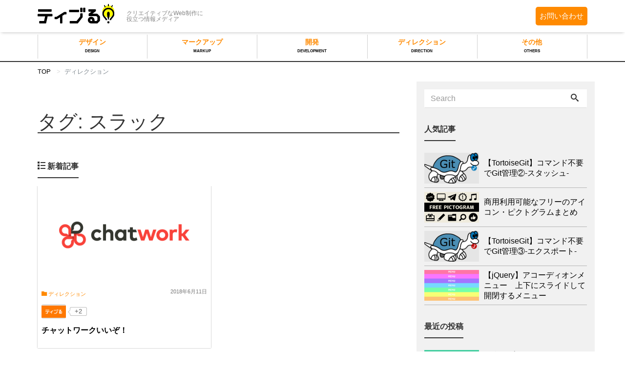

--- FILE ---
content_type: text/html; charset=UTF-8
request_url: https://tivel.jp/archives/tag/%E3%82%B9%E3%83%A9%E3%83%83%E3%82%AF
body_size: 14365
content:
<!DOCTYPE html>
<html dir="ltr" lang="ja" prefix="og: https://ogp.me/ns#">
<head prefix="og: http://ogp.me/ns# fb: http://ogp.me/ns/fb# blog: http://ogp.me/ns/blog#">
<meta charset="utf-8">
<meta name="viewport" content="width=device-width, initial-scale=1">
<meta name="description" content="~クリエイティブなweb制作に役立つ情報メディア~">
<meta name="author" content="ティブる！">
<link rel="start" href="https://tivel.jp" title="TOP">

<!-- OGP -->
<meta property="og:type" content="blog">
<meta property="og:site_name" content="ティブる！">
<meta property="og:description" content="~クリエイティブなweb制作に役立つ情報メディア~">
<meta property="og:title" content="ティブる！">
<meta property="og:url" content="https://tivel.jp/">
<meta property="og:image" content="https://tivel.jp/app/themes/liquid-magazine/images/ogp.png">
<meta name="keywords" content="ティブる！,てぃぶる！,ティブル！,エージェントゲート,デザイン,マークアップ,ディレクション">
<!-- twitter:card -->
<meta name="twitter:card" content="summary_large_image">
<meta name="twitter:site" content="@Bell_tivel">
<title>スラック 記事一覧</title>
	<style>img:is([sizes="auto" i], [sizes^="auto," i]) { contain-intrinsic-size: 3000px 1500px }</style>
	
		<!-- All in One SEO 4.8.5 - aioseo.com -->
	<meta name="robots" content="max-image-preview:large" />
	<link rel="canonical" href="https://tivel.jp/archives/tag/%e3%82%b9%e3%83%a9%e3%83%83%e3%82%af" />
	<meta name="generator" content="All in One SEO (AIOSEO) 4.8.5" />
		<script type="application/ld+json" class="aioseo-schema">
			{"@context":"https:\/\/schema.org","@graph":[{"@type":"BreadcrumbList","@id":"https:\/\/tivel.jp\/archives\/tag\/%E3%82%B9%E3%83%A9%E3%83%83%E3%82%AF#breadcrumblist","itemListElement":[{"@type":"ListItem","@id":"https:\/\/tivel.jp#listItem","position":1,"name":"\u30db\u30fc\u30e0","item":"https:\/\/tivel.jp","nextItem":{"@type":"ListItem","@id":"https:\/\/tivel.jp\/archives\/tag\/%e3%82%b9%e3%83%a9%e3%83%83%e3%82%af#listItem","name":"\u30b9\u30e9\u30c3\u30af"}},{"@type":"ListItem","@id":"https:\/\/tivel.jp\/archives\/tag\/%e3%82%b9%e3%83%a9%e3%83%83%e3%82%af#listItem","position":2,"name":"\u30b9\u30e9\u30c3\u30af","previousItem":{"@type":"ListItem","@id":"https:\/\/tivel.jp#listItem","name":"\u30db\u30fc\u30e0"}}]},{"@type":"CollectionPage","@id":"https:\/\/tivel.jp\/archives\/tag\/%E3%82%B9%E3%83%A9%E3%83%83%E3%82%AF#collectionpage","url":"https:\/\/tivel.jp\/archives\/tag\/%E3%82%B9%E3%83%A9%E3%83%83%E3%82%AF","name":"\u30b9\u30e9\u30c3\u30af \u8a18\u4e8b\u4e00\u89a7","inLanguage":"ja","isPartOf":{"@id":"https:\/\/tivel.jp\/#website"},"breadcrumb":{"@id":"https:\/\/tivel.jp\/archives\/tag\/%E3%82%B9%E3%83%A9%E3%83%83%E3%82%AF#breadcrumblist"}},{"@type":"Organization","@id":"https:\/\/tivel.jp\/#organization","name":"\u30c6\u30a3\u30d6\u308b\uff01","description":"~\u30af\u30ea\u30a8\u30a4\u30c6\u30a3\u30d6\u306aweb\u5236\u4f5c\u306b\u5f79\u7acb\u3064\u60c5\u5831\u30e1\u30c7\u30a3\u30a2~","url":"https:\/\/tivel.jp\/"},{"@type":"WebSite","@id":"https:\/\/tivel.jp\/#website","url":"https:\/\/tivel.jp\/","name":"\u30c6\u30a3\u30d6\u308b\uff01","description":"~\u30af\u30ea\u30a8\u30a4\u30c6\u30a3\u30d6\u306aweb\u5236\u4f5c\u306b\u5f79\u7acb\u3064\u60c5\u5831\u30e1\u30c7\u30a3\u30a2~","inLanguage":"ja","publisher":{"@id":"https:\/\/tivel.jp\/#organization"}}]}
		</script>
		<!-- All in One SEO -->

<link rel="alternate" type="application/rss+xml" title="ティブる！ &raquo; フィード" href="https://tivel.jp/feed" />
<link rel="alternate" type="application/rss+xml" title="ティブる！ &raquo; コメントフィード" href="https://tivel.jp/comments/feed" />
<script type="text/javascript" id="wpp-js" src="https://tivel.jp/app/plugins/wordpress-popular-posts/assets/js/wpp.min.js?ver=7.3.3" data-sampling="0" data-sampling-rate="100" data-api-url="https://tivel.jp/wp-json/wordpress-popular-posts" data-post-id="0" data-token="fc4f7e6b19" data-lang="0" data-debug="0"></script>
<link rel="alternate" type="application/rss+xml" title="ティブる！ &raquo; スラック タグのフィード" href="https://tivel.jp/archives/tag/%e3%82%b9%e3%83%a9%e3%83%83%e3%82%af/feed" />
<script type="text/javascript">
/* <![CDATA[ */
window._wpemojiSettings = {"baseUrl":"https:\/\/s.w.org\/images\/core\/emoji\/16.0.1\/72x72\/","ext":".png","svgUrl":"https:\/\/s.w.org\/images\/core\/emoji\/16.0.1\/svg\/","svgExt":".svg","source":{"concatemoji":"https:\/\/tivel.jp\/wp\/wp-includes\/js\/wp-emoji-release.min.js?ver=ab886493bbe2da36f1991eb43bface05"}};
/*! This file is auto-generated */
!function(s,n){var o,i,e;function c(e){try{var t={supportTests:e,timestamp:(new Date).valueOf()};sessionStorage.setItem(o,JSON.stringify(t))}catch(e){}}function p(e,t,n){e.clearRect(0,0,e.canvas.width,e.canvas.height),e.fillText(t,0,0);var t=new Uint32Array(e.getImageData(0,0,e.canvas.width,e.canvas.height).data),a=(e.clearRect(0,0,e.canvas.width,e.canvas.height),e.fillText(n,0,0),new Uint32Array(e.getImageData(0,0,e.canvas.width,e.canvas.height).data));return t.every(function(e,t){return e===a[t]})}function u(e,t){e.clearRect(0,0,e.canvas.width,e.canvas.height),e.fillText(t,0,0);for(var n=e.getImageData(16,16,1,1),a=0;a<n.data.length;a++)if(0!==n.data[a])return!1;return!0}function f(e,t,n,a){switch(t){case"flag":return n(e,"\ud83c\udff3\ufe0f\u200d\u26a7\ufe0f","\ud83c\udff3\ufe0f\u200b\u26a7\ufe0f")?!1:!n(e,"\ud83c\udde8\ud83c\uddf6","\ud83c\udde8\u200b\ud83c\uddf6")&&!n(e,"\ud83c\udff4\udb40\udc67\udb40\udc62\udb40\udc65\udb40\udc6e\udb40\udc67\udb40\udc7f","\ud83c\udff4\u200b\udb40\udc67\u200b\udb40\udc62\u200b\udb40\udc65\u200b\udb40\udc6e\u200b\udb40\udc67\u200b\udb40\udc7f");case"emoji":return!a(e,"\ud83e\udedf")}return!1}function g(e,t,n,a){var r="undefined"!=typeof WorkerGlobalScope&&self instanceof WorkerGlobalScope?new OffscreenCanvas(300,150):s.createElement("canvas"),o=r.getContext("2d",{willReadFrequently:!0}),i=(o.textBaseline="top",o.font="600 32px Arial",{});return e.forEach(function(e){i[e]=t(o,e,n,a)}),i}function t(e){var t=s.createElement("script");t.src=e,t.defer=!0,s.head.appendChild(t)}"undefined"!=typeof Promise&&(o="wpEmojiSettingsSupports",i=["flag","emoji"],n.supports={everything:!0,everythingExceptFlag:!0},e=new Promise(function(e){s.addEventListener("DOMContentLoaded",e,{once:!0})}),new Promise(function(t){var n=function(){try{var e=JSON.parse(sessionStorage.getItem(o));if("object"==typeof e&&"number"==typeof e.timestamp&&(new Date).valueOf()<e.timestamp+604800&&"object"==typeof e.supportTests)return e.supportTests}catch(e){}return null}();if(!n){if("undefined"!=typeof Worker&&"undefined"!=typeof OffscreenCanvas&&"undefined"!=typeof URL&&URL.createObjectURL&&"undefined"!=typeof Blob)try{var e="postMessage("+g.toString()+"("+[JSON.stringify(i),f.toString(),p.toString(),u.toString()].join(",")+"));",a=new Blob([e],{type:"text/javascript"}),r=new Worker(URL.createObjectURL(a),{name:"wpTestEmojiSupports"});return void(r.onmessage=function(e){c(n=e.data),r.terminate(),t(n)})}catch(e){}c(n=g(i,f,p,u))}t(n)}).then(function(e){for(var t in e)n.supports[t]=e[t],n.supports.everything=n.supports.everything&&n.supports[t],"flag"!==t&&(n.supports.everythingExceptFlag=n.supports.everythingExceptFlag&&n.supports[t]);n.supports.everythingExceptFlag=n.supports.everythingExceptFlag&&!n.supports.flag,n.DOMReady=!1,n.readyCallback=function(){n.DOMReady=!0}}).then(function(){return e}).then(function(){var e;n.supports.everything||(n.readyCallback(),(e=n.source||{}).concatemoji?t(e.concatemoji):e.wpemoji&&e.twemoji&&(t(e.twemoji),t(e.wpemoji)))}))}((window,document),window._wpemojiSettings);
/* ]]> */
</script>
<link rel='stylesheet' id='urvanov_syntax_highlighter-css' href='https://tivel.jp/app/plugins/urvanov-syntax-highlighter/css/min/urvanov_syntax_highlighter.min.css?ver=2.8.40' type='text/css' media='all' />
<style id='wp-emoji-styles-inline-css' type='text/css'>

	img.wp-smiley, img.emoji {
		display: inline !important;
		border: none !important;
		box-shadow: none !important;
		height: 1em !important;
		width: 1em !important;
		margin: 0 0.07em !important;
		vertical-align: -0.1em !important;
		background: none !important;
		padding: 0 !important;
	}
</style>
<link rel='stylesheet' id='wp-block-library-css' href='https://tivel.jp/wp/wp-includes/css/dist/block-library/style.min.css?ver=ab886493bbe2da36f1991eb43bface05' type='text/css' media='all' />
<style id='classic-theme-styles-inline-css' type='text/css'>
/*! This file is auto-generated */
.wp-block-button__link{color:#fff;background-color:#32373c;border-radius:9999px;box-shadow:none;text-decoration:none;padding:calc(.667em + 2px) calc(1.333em + 2px);font-size:1.125em}.wp-block-file__button{background:#32373c;color:#fff;text-decoration:none}
</style>
<style id='global-styles-inline-css' type='text/css'>
:root{--wp--preset--aspect-ratio--square: 1;--wp--preset--aspect-ratio--4-3: 4/3;--wp--preset--aspect-ratio--3-4: 3/4;--wp--preset--aspect-ratio--3-2: 3/2;--wp--preset--aspect-ratio--2-3: 2/3;--wp--preset--aspect-ratio--16-9: 16/9;--wp--preset--aspect-ratio--9-16: 9/16;--wp--preset--color--black: #000000;--wp--preset--color--cyan-bluish-gray: #abb8c3;--wp--preset--color--white: #ffffff;--wp--preset--color--pale-pink: #f78da7;--wp--preset--color--vivid-red: #cf2e2e;--wp--preset--color--luminous-vivid-orange: #ff6900;--wp--preset--color--luminous-vivid-amber: #fcb900;--wp--preset--color--light-green-cyan: #7bdcb5;--wp--preset--color--vivid-green-cyan: #00d084;--wp--preset--color--pale-cyan-blue: #8ed1fc;--wp--preset--color--vivid-cyan-blue: #0693e3;--wp--preset--color--vivid-purple: #9b51e0;--wp--preset--gradient--vivid-cyan-blue-to-vivid-purple: linear-gradient(135deg,rgba(6,147,227,1) 0%,rgb(155,81,224) 100%);--wp--preset--gradient--light-green-cyan-to-vivid-green-cyan: linear-gradient(135deg,rgb(122,220,180) 0%,rgb(0,208,130) 100%);--wp--preset--gradient--luminous-vivid-amber-to-luminous-vivid-orange: linear-gradient(135deg,rgba(252,185,0,1) 0%,rgba(255,105,0,1) 100%);--wp--preset--gradient--luminous-vivid-orange-to-vivid-red: linear-gradient(135deg,rgba(255,105,0,1) 0%,rgb(207,46,46) 100%);--wp--preset--gradient--very-light-gray-to-cyan-bluish-gray: linear-gradient(135deg,rgb(238,238,238) 0%,rgb(169,184,195) 100%);--wp--preset--gradient--cool-to-warm-spectrum: linear-gradient(135deg,rgb(74,234,220) 0%,rgb(151,120,209) 20%,rgb(207,42,186) 40%,rgb(238,44,130) 60%,rgb(251,105,98) 80%,rgb(254,248,76) 100%);--wp--preset--gradient--blush-light-purple: linear-gradient(135deg,rgb(255,206,236) 0%,rgb(152,150,240) 100%);--wp--preset--gradient--blush-bordeaux: linear-gradient(135deg,rgb(254,205,165) 0%,rgb(254,45,45) 50%,rgb(107,0,62) 100%);--wp--preset--gradient--luminous-dusk: linear-gradient(135deg,rgb(255,203,112) 0%,rgb(199,81,192) 50%,rgb(65,88,208) 100%);--wp--preset--gradient--pale-ocean: linear-gradient(135deg,rgb(255,245,203) 0%,rgb(182,227,212) 50%,rgb(51,167,181) 100%);--wp--preset--gradient--electric-grass: linear-gradient(135deg,rgb(202,248,128) 0%,rgb(113,206,126) 100%);--wp--preset--gradient--midnight: linear-gradient(135deg,rgb(2,3,129) 0%,rgb(40,116,252) 100%);--wp--preset--font-size--small: 13px;--wp--preset--font-size--medium: 20px;--wp--preset--font-size--large: 36px;--wp--preset--font-size--x-large: 42px;--wp--preset--spacing--20: 0.44rem;--wp--preset--spacing--30: 0.67rem;--wp--preset--spacing--40: 1rem;--wp--preset--spacing--50: 1.5rem;--wp--preset--spacing--60: 2.25rem;--wp--preset--spacing--70: 3.38rem;--wp--preset--spacing--80: 5.06rem;--wp--preset--shadow--natural: 6px 6px 9px rgba(0, 0, 0, 0.2);--wp--preset--shadow--deep: 12px 12px 50px rgba(0, 0, 0, 0.4);--wp--preset--shadow--sharp: 6px 6px 0px rgba(0, 0, 0, 0.2);--wp--preset--shadow--outlined: 6px 6px 0px -3px rgba(255, 255, 255, 1), 6px 6px rgba(0, 0, 0, 1);--wp--preset--shadow--crisp: 6px 6px 0px rgba(0, 0, 0, 1);}:where(.is-layout-flex){gap: 0.5em;}:where(.is-layout-grid){gap: 0.5em;}body .is-layout-flex{display: flex;}.is-layout-flex{flex-wrap: wrap;align-items: center;}.is-layout-flex > :is(*, div){margin: 0;}body .is-layout-grid{display: grid;}.is-layout-grid > :is(*, div){margin: 0;}:where(.wp-block-columns.is-layout-flex){gap: 2em;}:where(.wp-block-columns.is-layout-grid){gap: 2em;}:where(.wp-block-post-template.is-layout-flex){gap: 1.25em;}:where(.wp-block-post-template.is-layout-grid){gap: 1.25em;}.has-black-color{color: var(--wp--preset--color--black) !important;}.has-cyan-bluish-gray-color{color: var(--wp--preset--color--cyan-bluish-gray) !important;}.has-white-color{color: var(--wp--preset--color--white) !important;}.has-pale-pink-color{color: var(--wp--preset--color--pale-pink) !important;}.has-vivid-red-color{color: var(--wp--preset--color--vivid-red) !important;}.has-luminous-vivid-orange-color{color: var(--wp--preset--color--luminous-vivid-orange) !important;}.has-luminous-vivid-amber-color{color: var(--wp--preset--color--luminous-vivid-amber) !important;}.has-light-green-cyan-color{color: var(--wp--preset--color--light-green-cyan) !important;}.has-vivid-green-cyan-color{color: var(--wp--preset--color--vivid-green-cyan) !important;}.has-pale-cyan-blue-color{color: var(--wp--preset--color--pale-cyan-blue) !important;}.has-vivid-cyan-blue-color{color: var(--wp--preset--color--vivid-cyan-blue) !important;}.has-vivid-purple-color{color: var(--wp--preset--color--vivid-purple) !important;}.has-black-background-color{background-color: var(--wp--preset--color--black) !important;}.has-cyan-bluish-gray-background-color{background-color: var(--wp--preset--color--cyan-bluish-gray) !important;}.has-white-background-color{background-color: var(--wp--preset--color--white) !important;}.has-pale-pink-background-color{background-color: var(--wp--preset--color--pale-pink) !important;}.has-vivid-red-background-color{background-color: var(--wp--preset--color--vivid-red) !important;}.has-luminous-vivid-orange-background-color{background-color: var(--wp--preset--color--luminous-vivid-orange) !important;}.has-luminous-vivid-amber-background-color{background-color: var(--wp--preset--color--luminous-vivid-amber) !important;}.has-light-green-cyan-background-color{background-color: var(--wp--preset--color--light-green-cyan) !important;}.has-vivid-green-cyan-background-color{background-color: var(--wp--preset--color--vivid-green-cyan) !important;}.has-pale-cyan-blue-background-color{background-color: var(--wp--preset--color--pale-cyan-blue) !important;}.has-vivid-cyan-blue-background-color{background-color: var(--wp--preset--color--vivid-cyan-blue) !important;}.has-vivid-purple-background-color{background-color: var(--wp--preset--color--vivid-purple) !important;}.has-black-border-color{border-color: var(--wp--preset--color--black) !important;}.has-cyan-bluish-gray-border-color{border-color: var(--wp--preset--color--cyan-bluish-gray) !important;}.has-white-border-color{border-color: var(--wp--preset--color--white) !important;}.has-pale-pink-border-color{border-color: var(--wp--preset--color--pale-pink) !important;}.has-vivid-red-border-color{border-color: var(--wp--preset--color--vivid-red) !important;}.has-luminous-vivid-orange-border-color{border-color: var(--wp--preset--color--luminous-vivid-orange) !important;}.has-luminous-vivid-amber-border-color{border-color: var(--wp--preset--color--luminous-vivid-amber) !important;}.has-light-green-cyan-border-color{border-color: var(--wp--preset--color--light-green-cyan) !important;}.has-vivid-green-cyan-border-color{border-color: var(--wp--preset--color--vivid-green-cyan) !important;}.has-pale-cyan-blue-border-color{border-color: var(--wp--preset--color--pale-cyan-blue) !important;}.has-vivid-cyan-blue-border-color{border-color: var(--wp--preset--color--vivid-cyan-blue) !important;}.has-vivid-purple-border-color{border-color: var(--wp--preset--color--vivid-purple) !important;}.has-vivid-cyan-blue-to-vivid-purple-gradient-background{background: var(--wp--preset--gradient--vivid-cyan-blue-to-vivid-purple) !important;}.has-light-green-cyan-to-vivid-green-cyan-gradient-background{background: var(--wp--preset--gradient--light-green-cyan-to-vivid-green-cyan) !important;}.has-luminous-vivid-amber-to-luminous-vivid-orange-gradient-background{background: var(--wp--preset--gradient--luminous-vivid-amber-to-luminous-vivid-orange) !important;}.has-luminous-vivid-orange-to-vivid-red-gradient-background{background: var(--wp--preset--gradient--luminous-vivid-orange-to-vivid-red) !important;}.has-very-light-gray-to-cyan-bluish-gray-gradient-background{background: var(--wp--preset--gradient--very-light-gray-to-cyan-bluish-gray) !important;}.has-cool-to-warm-spectrum-gradient-background{background: var(--wp--preset--gradient--cool-to-warm-spectrum) !important;}.has-blush-light-purple-gradient-background{background: var(--wp--preset--gradient--blush-light-purple) !important;}.has-blush-bordeaux-gradient-background{background: var(--wp--preset--gradient--blush-bordeaux) !important;}.has-luminous-dusk-gradient-background{background: var(--wp--preset--gradient--luminous-dusk) !important;}.has-pale-ocean-gradient-background{background: var(--wp--preset--gradient--pale-ocean) !important;}.has-electric-grass-gradient-background{background: var(--wp--preset--gradient--electric-grass) !important;}.has-midnight-gradient-background{background: var(--wp--preset--gradient--midnight) !important;}.has-small-font-size{font-size: var(--wp--preset--font-size--small) !important;}.has-medium-font-size{font-size: var(--wp--preset--font-size--medium) !important;}.has-large-font-size{font-size: var(--wp--preset--font-size--large) !important;}.has-x-large-font-size{font-size: var(--wp--preset--font-size--x-large) !important;}
:where(.wp-block-post-template.is-layout-flex){gap: 1.25em;}:where(.wp-block-post-template.is-layout-grid){gap: 1.25em;}
:where(.wp-block-columns.is-layout-flex){gap: 2em;}:where(.wp-block-columns.is-layout-grid){gap: 2em;}
:root :where(.wp-block-pullquote){font-size: 1.5em;line-height: 1.6;}
</style>
<link rel='stylesheet' id='contact-form-7-css' href='https://tivel.jp/app/plugins/contact-form-7/includes/css/styles.css?ver=6.1' type='text/css' media='all' />
<link rel='stylesheet' id='toc-screen-css' href='https://tivel.jp/app/plugins/table-of-contents-plus/screen.min.css?ver=2411.1' type='text/css' media='all' />
<link rel='stylesheet' id='wp-ulike-css' href='https://tivel.jp/app/plugins/wp-ulike/assets/css/wp-ulike.min.css?ver=4.7.9.1' type='text/css' media='all' />
<link rel='stylesheet' id='ppress-frontend-css' href='https://tivel.jp/app/plugins/wp-user-avatar/assets/css/frontend.min.css?ver=4.16.3' type='text/css' media='all' />
<link rel='stylesheet' id='ppress-flatpickr-css' href='https://tivel.jp/app/plugins/wp-user-avatar/assets/flatpickr/flatpickr.min.css?ver=4.16.3' type='text/css' media='all' />
<link rel='stylesheet' id='ppress-select2-css' href='https://tivel.jp/app/plugins/wp-user-avatar/assets/select2/select2.min.css?ver=ab886493bbe2da36f1991eb43bface05' type='text/css' media='all' />
<link rel='stylesheet' id='bootstrap-css' href='https://tivel.jp/app/themes/liquid-magazine/css/bootstrap.min.css?ver=ab886493bbe2da36f1991eb43bface05' type='text/css' media='all' />
<link rel='stylesheet' id='icomoon-css' href='https://tivel.jp/app/themes/liquid-magazine/css/icomoon.css?ver=ab886493bbe2da36f1991eb43bface05' type='text/css' media='all' />
<link rel='stylesheet' id='liquid-style-css' href='https://tivel.jp/app/themes/liquid-magazine/style.css?ver=0.9.7.3.1' type='text/css' media='all' />
<link rel='stylesheet' id='taxopress-frontend-css-css' href='https://tivel.jp/app/plugins/simple-tags/assets/frontend/css/frontend.css?ver=3.37.2' type='text/css' media='all' />
<link rel='stylesheet' id='wpel-style-css' href='https://tivel.jp/app/plugins/wp-external-links/public/css/wpel.css?ver=2.63' type='text/css' media='all' />
<link rel='stylesheet' id='fancybox-css' href='https://tivel.jp/app/plugins/easy-fancybox/fancybox/1.5.4/jquery.fancybox.min.css?ver=ab886493bbe2da36f1991eb43bface05' type='text/css' media='screen' />
<script type="text/javascript" src="https://tivel.jp/wp/wp-includes/js/jquery/jquery.min.js?ver=3.7.1" id="jquery-core-js"></script>
<script type="text/javascript" id="urvanov_syntax_highlighter_js-js-extra">
/* <![CDATA[ */
var UrvanovSyntaxHighlighterSyntaxSettings = {"version":"2.8.40","is_admin":"0","ajaxurl":"https:\/\/tivel.jp\/wp\/wp-admin\/admin-ajax.php","prefix":"urvanov-syntax-highlighter-","setting":"urvanov-syntax-highlighter-setting","selected":"urvanov-syntax-highlighter-setting-selected","changed":"urvanov-syntax-highlighter-setting-changed","special":"urvanov-syntax-highlighter-setting-special","orig_value":"data-orig-value","debug":""};
var UrvanovSyntaxHighlighterSyntaxStrings = {"copy":"Copied to the clipboard","minimize":"Click To Expand Code"};
/* ]]> */
</script>
<script type="text/javascript" src="https://tivel.jp/app/plugins/urvanov-syntax-highlighter/js/min/urvanov_syntax_highlighter.min.js?ver=2.8.40" id="urvanov_syntax_highlighter_js-js"></script>
<script type="text/javascript" src="https://tivel.jp/app/plugins/wp-user-avatar/assets/flatpickr/flatpickr.min.js?ver=4.16.3" id="ppress-flatpickr-js"></script>
<script type="text/javascript" src="https://tivel.jp/app/plugins/wp-user-avatar/assets/select2/select2.min.js?ver=4.16.3" id="ppress-select2-js"></script>
<script type="text/javascript" src="https://tivel.jp/app/themes/liquid-magazine/js/bootstrap.min.js?ver=ab886493bbe2da36f1991eb43bface05" id="bootstrap-js"></script>
<script type="text/javascript" src="https://tivel.jp/app/themes/liquid-magazine/js/jquery.adaptive-backgrounds.js?ver=ab886493bbe2da36f1991eb43bface05" id="adaptive-backgrounds-js"></script>
<script type="text/javascript" src="https://tivel.jp/app/themes/liquid-magazine/js/common.min.js?ver=ab886493bbe2da36f1991eb43bface05" id="liquid-script-js"></script>
<script type="text/javascript" src="https://tivel.jp/app/plugins/simple-tags/assets/frontend/js/frontend.js?ver=3.37.2" id="taxopress-frontend-js-js"></script>
<link rel="https://api.w.org/" href="https://tivel.jp/wp-json/" /><link rel="alternate" title="JSON" type="application/json" href="https://tivel.jp/wp-json/wp/v2/tags/61" /><link rel="EditURI" type="application/rsd+xml" title="RSD" href="https://tivel.jp/wp/xmlrpc.php?rsd" />
            <style id="wpp-loading-animation-styles">@-webkit-keyframes bgslide{from{background-position-x:0}to{background-position-x:-200%}}@keyframes bgslide{from{background-position-x:0}to{background-position-x:-200%}}.wpp-widget-block-placeholder,.wpp-shortcode-placeholder{margin:0 auto;width:60px;height:3px;background:#dd3737;background:linear-gradient(90deg,#dd3737 0%,#571313 10%,#dd3737 100%);background-size:200% auto;border-radius:3px;-webkit-animation:bgslide 1s infinite linear;animation:bgslide 1s infinite linear}</style>
            
<link rel="stylesheet" href="https://tivel.jp/app/themes/liquid-magazine/css/customize.css">
<script src="https://tivel.jp/app/themes/liquid-magazine/js/jquery-3.2.1.min.js"></script>
<script src="https://tivel.jp/app/themes/liquid-magazine/js/customize.js"></script>

<!-- JS -->
<!--[if lt IE 9]>
<meta http-equiv="X-UA-Compatible" content="IE=edge">
<script type="text/javascript" src="https://oss.maxcdn.com/html5shiv/3.7.2/html5shiv.min.js"></script>
<script type="text/javascript" src="https://oss.maxcdn.com/respond/1.4.2/respond.min.js"></script>
<![endif]-->
<!-- CSS -->
<style type="text/css">
    /*  customize  */
                            /*  custom head  */
        </style>
<!-- Global site tag (gtag.js) - Google Analytics -->
<script async src="https://www.googletagmanager.com/gtag/js?id=UA-101851862-2"></script>
<script>
window.dataLayer = window.dataLayer || [];
function gtag(){dataLayer.push(arguments);}
gtag('js', new Date());

gtag('config', 'UA-101851862-2');
</script>
</head>

<body class="archive tag tag-61 wp-theme-liquid-magazine">

<!-- FB -->
<div id="fb-root"></div>
<script>(function(d, s, id) {
  var js, fjs = d.getElementsByTagName(s)[0];
  if (d.getElementById(id)) return;
  js = d.createElement(s); js.id = id;
  js.src = "//connect.facebook.net/ja_JP/sdk.js#xfbml=1&version=v2.4";
  fjs.parentNode.insertBefore(js, fjs);
}(document, 'script', 'facebook-jssdk'));</script>

<a id="top"></a>
 <div class="wrapper">
        <div class="headline">
     <div class="container">
      <div class="row">
       <div class="col-sm-6 mainttl">
        <a href="https://tivel.jp" title="ティブる！" class="logo">
                       <img src="/app/themes/liquid-magazine/images/tivel_logo.svg">
                   </a>
       </div>
       <div class="col-sm-6 desc">
        <div class="logo_text">
                    <h1 class="subttl">クリエイティブなWeb制作に<br>役立つ情報メディア</h1>
                </div>
		       </div>
	  <div class="contact"><a href="/contact">お問い合わせ</a></div>

      </div>
     </div>



     <nav class="navbar navbar-light bg-faded">
     <div class="container">
        <!-- Global Menu -->
                <ul id="menu-menu1" class="nav navbar-nav nav navbar-nav"><li id="menu-item-10510" class="menu-item menu-item-type-custom menu-item-object-custom menu-item-10510 nav-item hidden-sm-down"><a href="https://tivel.jp/archives/category/design">デザイン<span class="rubi">DESIGN</span></a></li>
<li id="menu-item-10511" class="menu-item menu-item-type-custom menu-item-object-custom menu-item-10511 nav-item hidden-sm-down"><a href="https://tivel.jp/archives/category/markup">マークアップ<span class="rubi">MARKUP</span></a></li>
<li id="menu-item-10512" class="menu-item menu-item-type-custom menu-item-object-custom menu-item-10512 nav-item hidden-sm-down"><a href="https://tivel.jp/archives/category/development">開発<span class="rubi">DEVELOPMENT</span></a></li>
<li id="menu-item-10513" class="menu-item menu-item-type-custom menu-item-object-custom menu-item-10513 nav-item hidden-sm-down"><a href="https://tivel.jp/archives/category/direction">ディレクション<span class="rubi">DIRECTION</span></a></li>
<li id="menu-item-10514" class="menu-item menu-item-type-custom menu-item-object-custom menu-item-10514 nav-item hidden-sm-down"><a href="https://tivel.jp/archives/category/others">その他<span class="rubi">OTHERS</span></a></li>
 </ul>          <button type="button" class="navbar-toggle collapsed">
            <span class="sr-only">Toggle navigation</span>
            <span class="icon-bar top-bar"></span>
            <span class="icon-bar middle-bar"></span>
            <span class="icon-bar bottom-bar"></span>
          </button>
            </div>
    <div class="container searchform_nav none hidden-md-up">
    <div class="searchform">  
    <form action="https://tivel.jp/" method="get" class="search-form">
        <fieldset class="form-group">
            <label class="screen-reader-text">Search</label>
            <input type="text" name="s" value="" placeholder="Search" class="form-control search-text">
            <button type="submit" value="Search" class="btn btn-primary"><i class="icon icon-search"></i></button>
        </fieldset>
    </form>
</div>    <div class="bottom_menu">
        <span class="page_item"><a href="/company">運営会社</a></span>
    </div>
    <div class="bottom_menu">
        <span class="page_item"><a href="/contact">お問い合わせ</a></span>
    </div>
    </div>
    </nav>




    </div>



            <!--<div class="hero">
        <div class="hero_img" data-adaptive-background data-ab-css-background>&nbsp;</div>
    </div>-->
    
    <div class="fixed_header">
      <div class="container">
        <div class="row">
          <a href="https://tivel.jp" title="ティブる！" class="logo">
                        <img src="/app/themes/liquid-magazine/images/tivel_logo.svg">
                      </a>
          <div class="col-sm-6 menu">
            <div id="item-list">
              <ul>
                <li><a href="/archives/category/design/">デザイン<br><span class="rubi">DESIGN</span></a></li>
                <li><a href="/archives/category/markup/">マークアップ<br><span class="rubi">MARKUP</span></a></li>
                <li><a href="/archives/category/development/">開発<br><span class="rubi">DEVELOPMENT</span></a></li>
                <li><a href="/archives/category/direction/">ディレクション<br><span class="rubi">DIRECTION</span></a></li>
                <li><a href="/archives/category/others/">その他<br><span class="rubi">OTHERS</span></a></li>
              </ul>
            </div>
          </div>
          <div class="contact"><a href="/contact">お問い合わせ</a></div>
        </div>
      </div>
    </div>
        <!-- cover -->
                            <!--<div class="hero">
             <div class="hero_img" data-adaptive-background data-ab-css-background>&nbsp;</div>
          </div>-->
                  <!-- /cover -->

    <div class="mainpost">
      <div class="container">
        <div id="item-list" class="default-nav">
            <ul>
              <li><a href="/archives/category/design/">デザイン<br><span class="rubi">DESIGN</span></a></li>
              <li><a href="/archives/category/markup/">マークアップ<br><span class="rubi">MARKUP</span></a></li>
              <li><a href="/archives/category/development/">開発<br><span class="rubi">DEVELOPMENT</span></a></li>
              <li><a href="/archives/category/direction/">ディレクション<br><span class="rubi">DIRECTION</span></a></li>
              <li><a href="/archives/category/others/">その他<br><span class="rubi">OTHERS</span></a></li>
            </ul>
          <div class="underline"></div>
        </div>

          <div class="row">
           <div class="col-md-8 mainarea">


            <ul class="breadcrumb" itemscope>
              <li><a href="https://tivel.jp" itemprop="url"><span itemprop="title">TOP</span></a></li>
              <li class='active'><a itemprop="url" href="https://tivel.jp/archives/category/direction"><span itemprop="title">ディレクション</span></a></li>            </ul>


            <h1 class="ttl_h1">タグ: <span>スラック</span></h1>                           
                              
          <div class="ttl"><i class="icon icon-list"></i> 新着記事</div>
          
          <div class="row" id="main">
                                                                                <!-- 築城改修 -->
<article class="list col-md-6 list_big post-10822 post type-post status-publish format-standard has-post-thumbnail hentry category-direction tag-chatwork tag-slack tag-63 tag-61 tag-62 tag-60 tag-64">
<div class="list-block">
<div class="post_thumb" style="background-image: url('https://tivel.jp/app/uploads/2018/04/ec932a85e14c8607b9e1c4656988c4ba.png')">
<a href="https://tivel.jp/archives/10822" title="チャットワークいいぞ！" class="post_links"><span>&nbsp;</span></a></div>
<div class="list-text">
 <span class="post_time">2018年6月11日</span>
<span class="post_cat"><i class="icon icon-folder"></i> ディレクション</span>		<div class="wpulike wpulike-default " ><div class="wp_ulike_general_class wp_ulike_is_not_liked"><button type="button"
					aria-label="いいねボタン"
					data-ulike-id="10822"
					data-ulike-nonce="9bde50aed7"
					data-ulike-type="post"
					data-ulike-template="wpulike-default"
					data-ulike-display-likers=""
					data-ulike-likers-style="popover"
					class="wp_ulike_btn wp_ulike_put_text wp_post_btn_10822"><span>Like</span>				</button><span class="count-box wp_ulike_counter_up" data-ulike-counter-value="+2"></span>			</div></div>
	 
<h3 class="list-title post_ttl">
<a href="https://tivel.jp/archives/10822" title="チャットワークいいぞ！" class="post_links">チャットワークいいぞ！</a>
</h3>
</div>
</div>
</article>
                                                                                                             </div>  

                             
           </div><!-- /col -->
                      <div class="col-md-4 sidebar">
            <div class="sidebar-inner">
             <div class="row widgets">
                <div id="search-2" class="col-xs-12"><div class="widget widget_search"><div class="searchform">  
    <form action="https://tivel.jp/" method="get" class="search-form">
        <fieldset class="form-group">
            <label class="screen-reader-text">Search</label>
            <input type="text" name="s" value="" placeholder="Search" class="form-control search-text">
            <button type="submit" value="Search" class="btn btn-primary"><i class="icon icon-search"></i></button>
        </fieldset>
    </form>
</div></div></div>        <div id="liquid_wpp-3" class="col-xs-12"><div class="widget widget_liquid_wpp">        <div class="ttl">人気記事</div><!-- wpp --><div class="container"><div class="row popularbox">
<ul class="newpost"><li><a href="https://tivel.jp/archives/10700" title="【TortoiseGit】コマンド不要でGit管理②-スタッシュ-"> <span class="post_thumb"><span><img src="https://tivel.jp/app/uploads/2018/04/6c026cd081dd6b72b35de7a4b866173d-1024x568.png" class="attachment-full size-full wp-post-image" alt=""></span></span><span class="post_ttl">【TortoiseGit】コマンド不要でGit管理②-スタッシュ-</span></a></li></ul><ul class="newpost"><li><a href="https://tivel.jp/archives/10211" title="商用利用可能なフリーのアイコン・ピクトグラムまとめ"> <span class="post_thumb"><span><img src="https://tivel.jp/app/uploads/2018/03/a6dd57a19e28f78c2aaa4eff09e09ae1.png" class="attachment-full size-full wp-post-image" alt=""></span></span><span class="post_ttl">商用利用可能なフリーのアイコン・ピクトグラムまとめ</span></a></li></ul><ul class="newpost"><li><a href="https://tivel.jp/archives/10887" title="【TortoiseGit】コマンド不要でGit管理③-エクスポート-"> <span class="post_thumb"><span><img src="https://tivel.jp/app/uploads/2018/05/3dabe344c8e515dc2599c9b6709fc893-1024x568.png" class="attachment-full size-full wp-post-image" alt=""></span></span><span class="post_ttl">【TortoiseGit】コマンド不要でGit管理③-エクスポート-</span></a></li></ul><ul class="newpost"><li><a href="https://tivel.jp/archives/11009" title="【jQuery】アコーディオンメニュー　上下にスライドして開閉するメニュー"> <span class="post_thumb"><span><img src="https://tivel.jp/app/uploads/2018/07/6d45025c3c0b39d7776aadf9e15656fb.jpg" class="attachment-full size-full wp-post-image" alt=""></span></span><span class="post_ttl">【jQuery】アコーディオンメニュー　上下にスライドして開閉するメニュー</span></a></li></ul>
</div></div><!-- /wpp -->        </div></div>                    <div id="liquid_newpost-3" class="col-xs-12"><div class="widget widget_liquid_newpost">
            <div class="ttl">最近の投稿</div>            <ul class="newpost">
                            <li>
                    <a href="https://tivel.jp/archives/11409" title="便利なプロジェクト管理ツール「backlog」を使ってみよう！">
                    <span class="post_thumb"><span>
                                                <img src="https://tivel.jp/app/uploads/2019/07/34e9638d04c934dfcbd1dbe41e4520ca-e1564133740896.jpg" />
                    </span></span>
                    <span class="post_ttl">便利なプロジェクト管理ツール「backlog」を使ってみよう！</span></a>
                </li>
                            <li>
                    <a href="https://tivel.jp/archives/11395" title="入稿データを作ろう">
                    <span class="post_thumb"><span>
                                                <img src="https://tivel.jp/app/uploads/2019/07/9714fa4d151408a1cb393b9c27b46f0d.png" />
                    </span></span>
                    <span class="post_ttl">入稿データを作ろう</span></a>
                </li>
                            <li>
                    <a href="https://tivel.jp/archives/11368" title="ふわっと出てきてピタッと止まる「ページトップに戻る」ボタン">
                    <span class="post_thumb"><span>
                                                <img src="https://tivel.jp/app/themes/liquid-magazine/images/noimage.png" />
                    </span></span>
                    <span class="post_ttl">ふわっと出てきてピタッと止まる「ページトップに戻る」ボタン</span></a>
                </li>
                            <li>
                    <a href="https://tivel.jp/archives/11362" title="ワイヤーフレームってなに？何のために必要なの？">
                    <span class="post_thumb"><span>
                                                <img src="https://tivel.jp/app/uploads/2019/06/f1b9151480772f3ba009801b80ed4e39-1024x970.jpg" />
                    </span></span>
                    <span class="post_ttl">ワイヤーフレームってなに？何のために必要なの？</span></a>
                </li>
                            <li>
                    <a href="https://tivel.jp/archives/11332" title="【Lightroom CC】便利な無料プリセット">
                    <span class="post_thumb"><span>
                                                <img src="https://tivel.jp/app/uploads/2019/04/acbf1bdd8b8c9ffe3668febf027d1639.jpg" />
                    </span></span>
                    <span class="post_ttl">【Lightroom CC】便利な無料プリセット</span></a>
                </li>
                        </ul>
            </div></div>            <div id="custom_html-4" class="widget_text col-xs-12"><div class="widget_text widget widget_custom_html"><div class="textwidget custom-html-widget"><ul>
	<li class="banner">
		<a href="https://creative.agentgate.jp/lp/" target="_blank">
			<img src="/app/themes/liquid-magazine/images/banner_CN.png"></a>
	</li>
	<li class="banner">
		<a href="https://store.line.me/stickershop/author/107164/ja" target="_blank"><img src="/app/themes/liquid-magazine/images/banner_LINE.png"></a>
	</li>
	<li class="banner">
		<a href="https://www.agentgate.jp/" target="_blank"><img src="/app/themes/liquid-magazine/images/banner_AG.png"></a>
	</li>
</ul></div></div></div><div id="tag_cloud-3" class="col-xs-12"><div class="widget widget_tag_cloud"><div class="ttl">タグクラウド</div><div class="tagcloud"><a href="https://tivel.jp/archives/tag/adobe-xd" class="tag-cloud-link tag-link-132 tag-link-position-1" style="font-size: 13.25pt;" aria-label="Adobe XD (2個の項目)">Adobe XD</a>
<a href="https://tivel.jp/archives/tag/apple" class="tag-cloud-link tag-link-34 tag-link-position-2" style="font-size: 8pt;" aria-label="Apple (1個の項目)">Apple</a>
<a href="https://tivel.jp/archives/tag/chatwork" class="tag-cloud-link tag-link-18 tag-link-position-3" style="font-size: 13.25pt;" aria-label="Chatwork (2個の項目)">Chatwork</a>
<a href="https://tivel.jp/archives/tag/css" class="tag-cloud-link tag-link-71 tag-link-position-4" style="font-size: 16.75pt;" aria-label="CSS (3個の項目)">CSS</a>
<a href="https://tivel.jp/archives/tag/excel" class="tag-cloud-link tag-link-26 tag-link-position-5" style="font-size: 8pt;" aria-label="Excel (1個の項目)">Excel</a>
<a href="https://tivel.jp/archives/tag/git" class="tag-cloud-link tag-link-68 tag-link-position-6" style="font-size: 22pt;" aria-label="git (5個の項目)">git</a>
<a href="https://tivel.jp/archives/tag/html" class="tag-cloud-link tag-link-96 tag-link-position-7" style="font-size: 19.666666666667pt;" aria-label="html (4個の項目)">html</a>
<a href="https://tivel.jp/archives/tag/javascript" class="tag-cloud-link tag-link-97 tag-link-position-8" style="font-size: 16.75pt;" aria-label="javascript (3個の項目)">javascript</a>
<a href="https://tivel.jp/archives/tag/jquery" class="tag-cloud-link tag-link-114 tag-link-position-9" style="font-size: 16.75pt;" aria-label="jQuery (3個の項目)">jQuery</a>
<a href="https://tivel.jp/archives/tag/ppt" class="tag-cloud-link tag-link-23 tag-link-position-10" style="font-size: 8pt;" aria-label="PPT (1個の項目)">PPT</a>
<a href="https://tivel.jp/archives/tag/slack" class="tag-cloud-link tag-link-19 tag-link-position-11" style="font-size: 13.25pt;" aria-label="Slack (2個の項目)">Slack</a>
<a href="https://tivel.jp/archives/tag/svg" class="tag-cloud-link tag-link-43 tag-link-position-12" style="font-size: 16.75pt;" aria-label="svg (3個の項目)">svg</a>
<a href="https://tivel.jp/archives/tag/tortoisegit" class="tag-cloud-link tag-link-115 tag-link-position-13" style="font-size: 16.75pt;" aria-label="TortoiseGit (3個の項目)">TortoiseGit</a>
<a href="https://tivel.jp/archives/tag/trello" class="tag-cloud-link tag-link-17 tag-link-position-14" style="font-size: 8pt;" aria-label="Trello (1個の項目)">Trello</a>
<a href="https://tivel.jp/archives/tag/web%e3%82%b0%e3%83%a9%e3%83%b3%e3%83%97%e3%83%aa" class="tag-cloud-link tag-link-11 tag-link-position-15" style="font-size: 13.25pt;" aria-label="Webグランプリ (2個の項目)">Webグランプリ</a>
<a href="https://tivel.jp/archives/tag/web%e5%88%b6%e4%bd%9c" class="tag-cloud-link tag-link-144 tag-link-position-16" style="font-size: 13.25pt;" aria-label="Web制作 (2個の項目)">Web制作</a>
<a href="https://tivel.jp/archives/tag/wf" class="tag-cloud-link tag-link-135 tag-link-position-17" style="font-size: 13.25pt;" aria-label="WF (2個の項目)">WF</a>
<a href="https://tivel.jp/archives/tag/windows" class="tag-cloud-link tag-link-65 tag-link-position-18" style="font-size: 13.25pt;" aria-label="Windows (2個の項目)">Windows</a>
<a href="https://tivel.jp/archives/tag/%e3%81%84%e3%81%be%e3%82%b9%e3%83%8b" class="tag-cloud-link tag-link-100 tag-link-position-19" style="font-size: 19.666666666667pt;" aria-label="いまスニ (4個の項目)">いまスニ</a>
<a href="https://tivel.jp/archives/tag/%e3%81%8a%e3%81%99%e3%81%99%e3%82%81" class="tag-cloud-link tag-link-47 tag-link-position-20" style="font-size: 13.25pt;" aria-label="おすすめ (2個の項目)">おすすめ</a>
<a href="https://tivel.jp/archives/tag/%e3%81%9f%e3%81%a6%e3%82%88%e3%81%93web%e3%82%a2%e3%83%af%e3%83%bc%e3%83%89" class="tag-cloud-link tag-link-13 tag-link-position-21" style="font-size: 13.25pt;" aria-label="たてよこWebアワード (2個の項目)">たてよこWebアワード</a>
<a href="https://tivel.jp/archives/tag/%e3%82%a2%e3%83%af%e3%83%bc%e3%83%89" class="tag-cloud-link tag-link-10 tag-link-position-22" style="font-size: 16.75pt;" aria-label="アワード (3個の項目)">アワード</a>
<a href="https://tivel.jp/archives/tag/%e3%82%ad%e3%83%bc%e3%83%9c%e3%83%bc%e3%83%89" class="tag-cloud-link tag-link-67 tag-link-position-23" style="font-size: 16.75pt;" aria-label="キーボード (3個の項目)">キーボード</a>
<a href="https://tivel.jp/archives/tag/%e3%82%b0%e3%83%83%e3%83%89%e3%83%87%e3%82%b6%e3%82%a4%e3%83%b3%e8%b3%9e" class="tag-cloud-link tag-link-15 tag-link-position-24" style="font-size: 13.25pt;" aria-label="グッドデザイン賞 (2個の項目)">グッドデザイン賞</a>
<a href="https://tivel.jp/archives/tag/%e3%82%b3%e3%83%9f%e3%83%a5%e3%83%8b%e3%82%b1%e3%83%bc%e3%82%b7%e3%83%a7%e3%83%b3%e3%83%84%e3%83%bc%e3%83%ab" class="tag-cloud-link tag-link-63 tag-link-position-25" style="font-size: 13.25pt;" aria-label="コミュニケーションツール (2個の項目)">コミュニケーションツール</a>
<a href="https://tivel.jp/archives/tag/%e3%82%b3%e3%83%bc%e3%83%89%e3%82%a2%e3%83%af%e3%83%bc%e3%83%89" class="tag-cloud-link tag-link-12 tag-link-position-26" style="font-size: 13.25pt;" aria-label="コードアワード (2個の項目)">コードアワード</a>
<a href="https://tivel.jp/archives/tag/%e3%82%b9%e3%83%9e%e3%83%bc%e3%83%88%e3%83%95%e3%82%a9%e3%83%b3" class="tag-cloud-link tag-link-104 tag-link-position-27" style="font-size: 13.25pt;" aria-label="スマートフォン (2個の項目)">スマートフォン</a>
<a href="https://tivel.jp/archives/tag/%e3%82%b9%e3%83%a9%e3%82%a4%e3%83%89%e3%83%88%e3%82%b0%e3%83%ab" class="tag-cloud-link tag-link-112 tag-link-position-28" style="font-size: 13.25pt;" aria-label="スライドトグル (2個の項目)">スライドトグル</a>
<a href="https://tivel.jp/archives/tag/%e3%83%80%e3%83%b3%e3%82%b9" class="tag-cloud-link tag-link-31 tag-link-position-29" style="font-size: 8pt;" aria-label="ダンス (1個の項目)">ダンス</a>
<a href="https://tivel.jp/archives/tag/%e3%83%81%e3%83%a3%e3%83%83%e3%83%88%e3%83%af%e3%83%bc%e3%82%af" class="tag-cloud-link tag-link-60 tag-link-position-30" style="font-size: 13.25pt;" aria-label="チャットワーク (2個の項目)">チャットワーク</a>
<a href="https://tivel.jp/archives/tag/%e3%83%84%e3%83%bc%e3%83%ab" class="tag-cloud-link tag-link-27 tag-link-position-31" style="font-size: 8pt;" aria-label="ツール (1個の項目)">ツール</a>
<a href="https://tivel.jp/archives/tag/%e3%83%87%e3%82%a3%e3%83%ac%e3%82%af%e3%82%bf%e3%83%bc" class="tag-cloud-link tag-link-133 tag-link-position-32" style="font-size: 16.75pt;" aria-label="ディレクター (3個の項目)">ディレクター</a>
<a href="https://tivel.jp/archives/tag/%e3%83%87%e3%82%b6%e3%82%a4%e3%83%b3" class="tag-cloud-link tag-link-29 tag-link-position-33" style="font-size: 16.75pt;" aria-label="デザイン (3個の項目)">デザイン</a>
<a href="https://tivel.jp/archives/tag/%e3%83%8f%e3%83%b3%e3%83%90%e3%83%bc%e3%82%ac%e3%83%bc%e3%83%a1%e3%83%8b%e3%83%a5%e3%83%bc" class="tag-cloud-link tag-link-116 tag-link-position-34" style="font-size: 13.25pt;" aria-label="ハンバーガーメニュー (2個の項目)">ハンバーガーメニュー</a>
<a href="https://tivel.jp/archives/tag/%e3%83%91%e3%83%af%e3%83%bc%e3%83%9d%e3%82%a4%e3%83%b3%e3%83%88" class="tag-cloud-link tag-link-22 tag-link-position-35" style="font-size: 8pt;" aria-label="パワーポイント (1個の項目)">パワーポイント</a>
<a href="https://tivel.jp/archives/tag/%e3%83%ac%e3%82%b9%e3%83%9d%e3%83%b3%e3%82%b7%e3%83%96" class="tag-cloud-link tag-link-105 tag-link-position-36" style="font-size: 13.25pt;" aria-label="レスポンシブ (2個の項目)">レスポンシブ</a>
<a href="https://tivel.jp/archives/tag/%e3%83%af%e3%82%a4%e3%83%a4%e3%83%bc%e3%83%95%e3%83%ac%e3%83%bc%e3%83%a0" class="tag-cloud-link tag-link-134 tag-link-position-37" style="font-size: 13.25pt;" aria-label="ワイヤーフレーム (2個の項目)">ワイヤーフレーム</a>
<a href="https://tivel.jp/archives/tag/%e4%bb%95%e4%ba%8b%e5%8a%b9%e7%8e%87%e5%8c%96" class="tag-cloud-link tag-link-120 tag-link-position-38" style="font-size: 16.75pt;" aria-label="仕事効率化 (3個の項目)">仕事効率化</a>
<a href="https://tivel.jp/archives/tag/%e5%8a%b9%e7%8e%87%e5%8c%96" class="tag-cloud-link tag-link-66 tag-link-position-39" style="font-size: 16.75pt;" aria-label="効率化 (3個の項目)">効率化</a>
<a href="https://tivel.jp/archives/tag/%e5%8b%95%e7%94%bb" class="tag-cloud-link tag-link-30 tag-link-position-40" style="font-size: 13.25pt;" aria-label="動画 (2個の項目)">動画</a>
<a href="https://tivel.jp/archives/tag/%e6%98%a0%e7%94%bb" class="tag-cloud-link tag-link-32 tag-link-position-41" style="font-size: 8pt;" aria-label="映画 (1個の項目)">映画</a>
<a href="https://tivel.jp/archives/tag/%e7%aa%81%e7%a0%b4%e3%82%af%e3%83%aa%e3%82%a8%e3%82%a4%e3%83%86%e3%82%a3%e3%83%96%e3%82%a2%e3%83%af%e3%83%bc%e3%83%89" class="tag-cloud-link tag-link-14 tag-link-position-42" style="font-size: 13.25pt;" aria-label="突破クリエイティブアワード (2個の項目)">突破クリエイティブアワード</a>
<a href="https://tivel.jp/archives/tag/%e8%aa%b2%e9%a1%8c%e7%ae%a1%e7%90%86" class="tag-cloud-link tag-link-20 tag-link-position-43" style="font-size: 8pt;" aria-label="課題管理 (1個の項目)">課題管理</a>
<a href="https://tivel.jp/archives/tag/%e9%96%8b%e7%99%ba%e7%92%b0%e5%a2%83" class="tag-cloud-link tag-link-125 tag-link-position-44" style="font-size: 13.25pt;" aria-label="開発環境 (2個の項目)">開発環境</a>
<a href="https://tivel.jp/archives/tag/%e9%9f%b3%e6%a5%bd" class="tag-cloud-link tag-link-33 tag-link-position-45" style="font-size: 8pt;" aria-label="音楽 (1個の項目)">音楽</a></div>
</div></div>             </div>
            </div>
           </div>           
         </div>
        </div>
    </div>

<div class="foot">
  <div class="container sns">
            <a href="https://www.facebook.com/%E6%A0%AA%E5%BC%8F%E4%BC%9A%E7%A4%BE%E3%82%A8%E3%83%BC%E3%82%B8%E3%82%A7%E3%83%B3%E3%83%88%E3%82%B2%E3%83%BC%E3%83%88-%E3%82%AF%E3%83%AA%E3%82%A8%E3%82%A4%E3%83%86%E3%82%A3%E3%83%96%E3%83%8D%E3%82%AF%E3%82%B9%E3%83%88%E9%83%A8-944212079062603/?modal=admin_todo_tour" target="_blank"><i class="icon icon-facebook"></i></a>
            <a href="https://twitter.com/Bell_tivel" target="_blank"><i class="icon icon-twitter"></i></a>
                <a href="https://www.instagram.com/bell_tivel/" target="_blank"><i class="icon icon-instagram"></i></a>
                          </div>
</div>
     
<div class="pagetop">
    <a href="#top"><i class="icon icon-arrow-up2"></i></a>
</div>


<footer>
    <div class="container">
            <div class="row widgets">
        <div id="text-3" class="col-sm-4"><div class="widget widget_text"><div class="ttl">てぃぶ-る！【ティブる！】</div>			<div class="textwidget"><p>1. きらりと光るものがあり、クリエイティブである。 「あのサイト－ってるよね」</p>
<p>2. 本サイト。<br />
「クリエイティブを楽しもう！」という思いを込めたWeb制作の情報を発信していくメディア。</p>
<p>記事を読んで実践したいと思ったら「ティブる！」ボタンを押して頂けると運営が喜びます。</p>
</div>
		</div></div><div id="custom_html-8" class="widget_text col-sm-4"><div class="widget_text widget widget_custom_html"><div class="ttl">記事カテゴリ</div><div class="textwidget custom-html-widget"><ul>
	<li class="cat-item cat-item-7"><a href="/archives/category/design">デザイン</a>
</li>
	<li class="cat-item cat-item-8"><a href="/archives/category/markup">マークアップ</a>
</li>
	<li class="cat-item cat-item-3"><a href="/archives/category/development">開発</a>
</li>
	<li class="cat-item cat-item-2"><a href="/archives/category/direction">ディレクション</a>
</li>
	<li class="cat-item cat-item-9"><a href="/archives/category/others">その他</a>
</li>
		</ul></div></div></div><div id="custom_html-6" class="widget_text col-sm-4"><div class="widget_text widget widget_custom_html"><div class="textwidget custom-html-widget"><div class="widget widget_pages">		<ul>
			<li class="page_item page-item-138"><a href="/contact">お問い合わせ</a></li>
<li class="page_item page-item-2"><a href="/company">運営会社</a></li>
		</ul>
		</div></div></div></div>      </div>
          </div>
    
    <div class="copy">
    &copy; 2018 AgentGate,Inc.
    </div>

</footer>

<div class="bg_wrapper"></div>
      
</div><!--/site-wrapper-->

<script type="speculationrules">
{"prefetch":[{"source":"document","where":{"and":[{"href_matches":"\/*"},{"not":{"href_matches":["\/wp\/wp-*.php","\/wp\/wp-admin\/*","\/app\/uploads\/*","\/app\/*","\/app\/plugins\/*","\/app\/themes\/liquid-magazine\/*","\/*\\?(.+)"]}},{"not":{"selector_matches":"a[rel~=\"nofollow\"]"}},{"not":{"selector_matches":".no-prefetch, .no-prefetch a"}}]},"eagerness":"conservative"}]}
</script>
<script type="text/javascript" src="https://tivel.jp/wp/wp-includes/js/dist/hooks.min.js?ver=4d63a3d491d11ffd8ac6" id="wp-hooks-js"></script>
<script type="text/javascript" src="https://tivel.jp/wp/wp-includes/js/dist/i18n.min.js?ver=5e580eb46a90c2b997e6" id="wp-i18n-js"></script>
<script type="text/javascript" id="wp-i18n-js-after">
/* <![CDATA[ */
wp.i18n.setLocaleData( { 'text direction\u0004ltr': [ 'ltr' ] } );
/* ]]> */
</script>
<script type="text/javascript" src="https://tivel.jp/app/plugins/contact-form-7/includes/swv/js/index.js?ver=6.1" id="swv-js"></script>
<script type="text/javascript" id="contact-form-7-js-before">
/* <![CDATA[ */
var wpcf7 = {
    "api": {
        "root": "https:\/\/tivel.jp\/wp-json\/",
        "namespace": "contact-form-7\/v1"
    }
};
/* ]]> */
</script>
<script type="text/javascript" src="https://tivel.jp/app/plugins/contact-form-7/includes/js/index.js?ver=6.1" id="contact-form-7-js"></script>
<script type="text/javascript" id="toc-front-js-extra">
/* <![CDATA[ */
var tocplus = {"smooth_scroll":"1","visibility_show":"\u8868\u793a","visibility_hide":"\u975e\u8868\u793a","width":"Auto"};
/* ]]> */
</script>
<script type="text/javascript" src="https://tivel.jp/app/plugins/table-of-contents-plus/front.min.js?ver=2411.1" id="toc-front-js"></script>
<script type="text/javascript" id="wp_ulike-js-extra">
/* <![CDATA[ */
var wp_ulike_params = {"ajax_url":"https:\/\/tivel.jp\/wp\/wp-admin\/admin-ajax.php","notifications":"0"};
/* ]]> */
</script>
<script type="text/javascript" src="https://tivel.jp/app/plugins/wp-ulike/assets/js/wp-ulike.min.js?ver=4.7.9.1" id="wp_ulike-js"></script>
<script type="text/javascript" id="ppress-frontend-script-js-extra">
/* <![CDATA[ */
var pp_ajax_form = {"ajaxurl":"https:\/\/tivel.jp\/wp\/wp-admin\/admin-ajax.php","confirm_delete":"Are you sure?","deleting_text":"Deleting...","deleting_error":"An error occurred. Please try again.","nonce":"0e55a8ec91","disable_ajax_form":"false","is_checkout":"0","is_checkout_tax_enabled":"0","is_checkout_autoscroll_enabled":"true"};
/* ]]> */
</script>
<script type="text/javascript" src="https://tivel.jp/app/plugins/wp-user-avatar/assets/js/frontend.min.js?ver=4.16.3" id="ppress-frontend-script-js"></script>
<script type="text/javascript" src="https://tivel.jp/app/plugins/easy-fancybox/vendor/purify.min.js?ver=ab886493bbe2da36f1991eb43bface05" id="fancybox-purify-js"></script>
<script type="text/javascript" id="jquery-fancybox-js-extra">
/* <![CDATA[ */
var efb_i18n = {"close":"Close","next":"Next","prev":"Previous","startSlideshow":"Start slideshow","toggleSize":"Toggle size"};
/* ]]> */
</script>
<script type="text/javascript" src="https://tivel.jp/app/plugins/easy-fancybox/fancybox/1.5.4/jquery.fancybox.min.js?ver=ab886493bbe2da36f1991eb43bface05" id="jquery-fancybox-js"></script>
<script type="text/javascript" id="jquery-fancybox-js-after">
/* <![CDATA[ */
var fb_timeout, fb_opts={'autoScale':true,'showCloseButton':true,'margin':20,'pixelRatio':'false','centerOnScroll':true,'enableEscapeButton':true,'overlayShow':true,'hideOnOverlayClick':true,'minViewportWidth':320,'minVpHeight':320,'disableCoreLightbox':'true','enableBlockControls':'true','fancybox_openBlockControls':'true' };
if(typeof easy_fancybox_handler==='undefined'){
var easy_fancybox_handler=function(){
jQuery([".nolightbox","a.wp-block-file__button","a.pin-it-button","a[href*='pinterest.com\/pin\/create']","a[href*='facebook.com\/share']","a[href*='twitter.com\/share']"].join(',')).addClass('nofancybox');
jQuery('a.fancybox-close').on('click',function(e){e.preventDefault();jQuery.fancybox.close()});
/* IMG */
						var unlinkedImageBlocks=jQuery(".wp-block-image > img:not(.nofancybox,figure.nofancybox>img)");
						unlinkedImageBlocks.wrap(function() {
							var href = jQuery( this ).attr( "src" );
							return "<a href='" + href + "'></a>";
						});
var fb_IMG_select=jQuery('a[href*=".jpg" i]:not(.nofancybox,li.nofancybox>a,figure.nofancybox>a),area[href*=".jpg" i]:not(.nofancybox),a[href*=".jpeg" i]:not(.nofancybox,li.nofancybox>a,figure.nofancybox>a),area[href*=".jpeg" i]:not(.nofancybox),a[href*=".png" i]:not(.nofancybox,li.nofancybox>a,figure.nofancybox>a),area[href*=".png" i]:not(.nofancybox),a[href*=".webp" i]:not(.nofancybox,li.nofancybox>a,figure.nofancybox>a),area[href*=".webp" i]:not(.nofancybox)');
fb_IMG_select.addClass('fancybox image');
var fb_IMG_sections=jQuery('.gallery,.wp-block-gallery,.tiled-gallery,.wp-block-jetpack-tiled-gallery,.ngg-galleryoverview,.ngg-imagebrowser,.nextgen_pro_blog_gallery,.nextgen_pro_film,.nextgen_pro_horizontal_filmstrip,.ngg-pro-masonry-wrapper,.ngg-pro-mosaic-container,.nextgen_pro_sidescroll,.nextgen_pro_slideshow,.nextgen_pro_thumbnail_grid,.tiled-gallery');
fb_IMG_sections.each(function(){jQuery(this).find(fb_IMG_select).attr('rel','gallery-'+fb_IMG_sections.index(this));});
jQuery('a.fancybox,area.fancybox,.fancybox>a').each(function(){jQuery(this).fancybox(jQuery.extend(true,{},fb_opts,{'transition':'elastic','transitionIn':'elastic','easingIn':'easeOutBack','transitionOut':'elastic','easingOut':'easeInBack','opacity':false,'hideOnContentClick':false,'titleShow':true,'titlePosition':'over','titleFromAlt':true,'showNavArrows':true,'enableKeyboardNav':true,'cyclic':false,'mouseWheel':'true'}))});
};};
jQuery(easy_fancybox_handler);jQuery(document).on('post-load',easy_fancybox_handler);
/* ]]> */
</script>
<script type="text/javascript" src="https://tivel.jp/app/plugins/easy-fancybox/vendor/jquery.easing.min.js?ver=1.4.1" id="jquery-easing-js"></script>
<script type="text/javascript" src="https://tivel.jp/app/plugins/easy-fancybox/vendor/jquery.mousewheel.min.js?ver=3.1.13" id="jquery-mousewheel-js"></script>

</body>
</html>


--- FILE ---
content_type: text/css
request_url: https://tivel.jp/app/themes/liquid-magazine/style.css?ver=0.9.7.3.1
body_size: 7689
content:
@charset "utf-8";
/*
Theme Name: LIQUID MAGAZINE
Theme URI: https://lqd.jp/wp/theme_magazine.html
Description: LIQUID PRESS SERIES
Author: LIQUID DESIGN Ltd.
Author URI: https://lqd.jp/wp/
License: GPLv2 or later
License URI: http://www.gnu.org/licenses/gpl-2.0.html
Tags: custom-header, custom-menu, featured-images, threaded-comments, translation-ready
Text Domain: liquid-magazine
Version: 0.9.7.3.1
*/

/* ------------------------------------
// common
------------------------------------ */
body {
    color: #333;
    font-size: 16px;
    /*font-family: "ヒラギノ角ゴ Pro W3","Hiragino Kaku Gothic Pro",Meiryo,"メイリオ","ＭＳ Ｐゴシック",Helvetica,Sans-Serif;*/
    font-family: '游ゴシック体', 'Yu Gothic', YuGothic, sans-serif;
    font-weight: 500;
    line-height: 1.5;
}
.wrapper {
    overflow: hidden;
}
@media screen and (max-width: 47.9em) {
    .wrapper {
        padding-top: 50px;
    }
}
a {
    color: black;
    text-decoration: none;
    transition: all 0.5s;
    -moz-transition: all 0.5s;
    -webkit-transition: all 0.5s;
    -o-transition: all 0.5s;
    -ms-transition: all 0.5s;
}
a:hover, a:active {
    /*color: #00AEEF;*/
    text-decoration: none;
}
a:visited {
    /*color: #00AEEF;*/
    opacity: 0.7;
}
img {
    max-width: 100%;
    height: auto;
}
iframe {
    max-width: 100%;
}
.none {
    display: none;
}
[class*='col-'] {
    overflow: hidden;
    word-wrap:break-word;
}
.customize-partial-edit-shortcuts-shown [class*='col-'] {
    overflow: visible;
}
.breadcrumb {
    background: transparent;
    border-radius: 0;
    line-height: 24px;
    padding: 8px 0;
    margin-bottom: 30px;
    /*padding: .5em 1em;*/
/*築城改修  border-top: 2px solid #333;
    border-bottom: 2px solid #f5f5f5 !important;*/
    font-size: small;
}
.breadcrumb li.active a {
	color: #818a91;
}
.breadcrumb>li+li:before {
    color: #ddd;
    content: ">";
}
.rwdwrap {
  position: relative;
  width: 100%;
  padding-top: 56.25%;
}
.rwdwrap iframe {
  position: absolute;
  top: 0;
  right: 0;
  width: 100% !important;
  height: 100% !important;
}

.navbar {
    margin-bottom: 0;
    padding: 0;
    border-radius: 0;
    /*border-bottom: 1px solid #ddd;*/
}
.navbar .container {
    padding-left: 0;
}
.navbar-nav a {
    font-size: small;
    display: block;
    padding: .5rem 1rem;
}

.navbar li {
    border-bottom: 1px solid transparent;
    list-style: none;
}
.nav>.menu-item-has-children>ul, .nav>.page_item_has_children>ul {
    display: none;
}
.open ul {
    display: block !important;
}
.dropdown-menu {
    margin: 0;
}
.logo {    
    font-size: small;
    font-family: Helvetica, sans-serif;
}
.logo img {    
    width: auto ;
    height: 40px;
    max-width: initial;
    margin-bottom: 8px;
}
@media (max-width: 47.9em) {
    .logo img {
        height: 25px;
        margin-bottom: 10px;
    }
}
.logo_text {
    font-size: x-small;
    text-align: right;
    padding-left: 15px;
}

@media (max-width: 47.9em) {
    .logo_text {
        padding-left: 0px;
    }
}

.navbar-nav .nav-item+.nav-item {
    margin-left: 0;
}
.navbar .current-menu-item, .navbar .current-menu-parent, .navbar .current_page_item {
    font-weight: bold;
}
blockquote {
    border-left: 2px solid #f5f5f5;
    padding-left: 1em;
}
blockquote:before {
    content: "\e977";
    color: #333;
    font-size: large;
}
.screen-reader-text {
    display: none;
}
thead th, thead td {
    background-color: #f9f9f9;
}
.table-bordered-none, .table-bordered-none th, .table-bordered-none td {
    border: 0 none;
}

/* ------------------------------------
// bootstrap
------------------------------------ */
/* navbar-toggle */
.navbar-toggle {
  position: absolute;
  top: -3rem;
  right: .5rem;
  background-color: transparent;
  background-image: none;
  border: 1px solid transparent;
}
.navbar-toggle:focus {
  outline: 0;
}
.navbar-toggle .icon-bar {
  display: block;
  width: 22px;
  height: 2px;
  border-radius: 1px;
}
.navbar-toggle .icon-bar + .icon-bar {
  margin-top: 4px;
}
@media (min-width: 48em) {
  .navbar-toggle {
    display: none;
  }
}

/* Animated “x” icon */
.navbar-toggle {
  border: none;
  background: transparent !important;
}
@media screen and (max-width: 47.9em) {
    .navbar-toggle {
        position: absolute;
        top: -33px;
    }
}

.navbar-toggle:hover {
  background: transparent !important;
}
.navbar-toggle .icon-bar {
  background-color: #ff8a00 !important;
  width: 22px;
  transition: all 0.2s;
  -moz-transition: all 0.2s;
  -webkit-transition: all 0.2s;
  -o-transition: all 0.2s;
  -ms-transition: all 0.2s;
}
.navbar-toggle .top-bar {
  transform: rotate(45deg);
  transform-origin: 10% 10%;
  -moz-transform: rotate(45deg);
  -moz-transform-origin: 10% 10%;
  -webkit-transform: rotate(45deg);
  -webkit-transform-origin: 10% 10%;
  -o-transform: rotate(45deg);
  -o-transform-origin: 10% 10%;
  -ms-transform: rotate(45deg);
  -ms-transform-origin: 10% 10%;
}
.navbar-toggle .middle-bar {
  opacity: 0;
}
.navbar-toggle .bottom-bar {
  transform: rotate(-45deg);
  transform-origin: 10% 90%;
  -moz-transform: rotate(-45deg);
  -moz-transform-origin: 10% 90%;
  -webkit-transform: rotate(-45deg);
  -webkit-transform-origin: 10% 90%;
  -o-transform: rotate(-45deg);
  -o-transform-origin: 10% 90%;
  -ms-transform: rotate(-45deg);
  -ms-transform-origin: 10% 90%;
}
.navbar-toggle.collapsed .top-bar {
  transform: rotate(0);
  -moz-transform: rotate(0);
  -webkit-transform: rotate(0);
  -o-transform: rotate(0);
  -ms-transform: rotate(0);
}
.navbar-toggle.collapsed .middle-bar {
  opacity: 1;
}
.navbar-toggle.collapsed .bottom-bar {
  transform: rotate(0);
  -moz-transform: rotate(0);
  -webkit-transform: rotate(0);
  -o-transform: rotate(0);
  -ms-transform: rotate(0);
}

.form-control, .btn {
    border-radius: 0;
}

/* carousel */
.carousel.slide .carousel-inner .carousel-item img {
    /*築城追加スライダー画像大きさ指定*/
    object-fit: cover;
    height: 200px;
    /*/築城追加*/
    width: 100%;
    position: relative;
}
@media screen and (max-width: 47.9rem){
    .carousel.slide .carousel-inner .carousel-item img {
        height: 100px;
    }
}
/*築城追加リンク透明*/
.carousel-item .main {
    background-color: rgba(0,0,0,0);
}
/*/築城追加*/
.carousel-control.left,
.carousel-control.right {
    background-image: initial;
    background: transparent;
    filter: initial;
}
.carousel-control .icon-arrow-left2,
.carousel-control .icon-arrow-right2 {
  position: absolute;
  top: 50%;
  z-index: 5;
  display: inline-block;
  margin-top: -1em;
}
@media screen and (max-width: 47.9rem){
    .carousel-control .icon-arrow-left2,
    .carousel-control .icon-arrow-right2 {
        margin-top: -.5em;
    }
}
.carousel-control .icon-arrow-left2 {
  left: 50%;
  margin-left: -1em;
}
.carousel-control .icon-arrow-right2 {
  right: 50%;
  margin-right: -1em;
}

.carousel-control .icon-arrow-left2 {
    background-image: url(/app/themes/liquid-magazine/images/allow_back_pc.png);
    width: 33px;
    height: 50px;
}

.carousel-control .icon-arrow-left2:before {
    display: none;
}

.carousel-control .icon-arrow-right2 {
    background-image: url(/app/themes/liquid-magazine/images/allow_next_pc.png);
    width: 33px;
    height: 50px;
}


.carousel-control .icon-arrow-right2:before {
    display: none;
}
@media screen and (max-width: 47.9rem){
    .carousel-control .icon-arrow-left2 {
        background-image: url(/app/themes/liquid-magazine/images/allow_back_sp.png);
        width: 16.5px;
        height: 25px;
        background-size: 100%;
    }
    .carousel-control .icon-arrow-right2 {
        background-image: url(/app/themes/liquid-magazine/images/allow_next_sp.png);
        width: 16.5px;
        height: 25px;
        background-size: 100%;
    }
}
.carousel-indicators {
   bottom: -3rem; 
}
.carousel-indicators li {
    background-color: #ccc;
    border: 0 none;
}
.carousel-indicators .active {
    background-color: #333;
}
.carousel-indicators li {
    margin: 0 .2em !important;
}
/* carousel iOS10 fix */
.carousel-inner>.carousel-item {
    -webkit-transition: .6s ease-in-out left;
    -o-transition: .6s ease-in-out left;
    transition: .6s ease-in-out left;
    -webkit-transform: none !important;
    transform: none !important;
}
.carousel-inner>.carousel-item.active.right,
.carousel-inner>.carousel-item.next {
    left: 100%;
}
.carousel-inner>.carousel-item.active.left,
.carousel-inner>.carousel-item.prev {
    left: -100%;
}
.carousel-inner>.carousel-item.active,
.carousel-inner>.carousel-item.next.left,
.carousel-inner>.carousel-item.prev.right {
    left: 0;
}
/* /carousel */


/* 商品一覧エリアの背景 */
@media screen and (max-width: 47.9em){
    #item-list {
       display: none;
    }
}
@media screen and (min-width: 34em){
    #item-list ul {
        max-width: 34rem;
    }
}
@media screen and (min-width: 48em){
    #item-list ul {
        max-width: 45rem;
    }
}
@media screen and (min-width: 62em){
    #item-list ul {
        max-width: 60rem;
    }
}
@media screen and (min-width: 75em){
    #item-list ul {
        max-width: 72.25rem;
    }
}

#item-list ul{  
    -webkit-padding-start: 0px;
    margin: 5px auto 5px;
}
/* クリアフィックス */
#item-list ul:after {
    content: "";
    clear: both;
    display: block;
}
/* 商品一覧のリストの設定 */
#item-list ul li {
    display: block;
    float: left;
    list-style-type: none;
    text-align: center;
    width: 20%;
}
#item-list ul li a{
    border-right: 1px solid #cfcfcf;
    display: inline-block;
    width: 100%;
    position: relative;
    line-height: 16px;
    font-size: 14px;
    padding: .5em 1px .5em 0;
    color: #ff8a00;
    font-weight: bold;
}

#item-list ul li:first-child a {
    border-left: 1px solid #cfcfcf;
    padding-right: 1px;
}

span.rubi {
    font-size: .5rem;
    color: black;
    font-weight: bold;
}
span.jisho {
	font-size: .8rem;
	color: black;
	font-weight: bold;
}

@media screen and (max-width: 47.9em){
    span.rubi {
    padding-left: 10px;
    vertical-align: middle;
    }
}
.navbar-nav .menu-item a {
    width: 100%;
    position: relative;
    line-height: 1em;
    color: #ff8a00;
    font-weight: bold;
    padding: .8em 0;
    font-size: 20px;

}
.bottom_menu {
    width: calc(50% - 3px);
    display: inline-flex;
    line-height: 60px;
}
/*.page_item {
    margin: 0 auto 1em;
}*/
.navbar .page_item {
	margin: 0 auto;
}
.cat-item a,.page_item a {
    width: 100%;
    position: relative;
    color: #ff8a00;
    font-weight: bold;
    padding: 1rem;
}

.container .bottom_menu:nth-child(2) {
    border-right: 1px solid #cfcfcf;
    line-height: 1rem;
}

.container .underline {
    border-bottom: 2px solid #333;
    margin: 0 -1000px;
}/*
#item-list ul li:after{
    content: '|';
    width: 1em;
    height: 1em;
    right: -1em;
    position: absolute;
    text-align: center;
}
#item-list ul li:last-child:after{
    display: none;
}
*/
/* ------------------------------------
// main
------------------------------------ */

.headline {
    padding: .5rem 0;
    box-shadow: 0px 3px 6px -3px rgba(0,0,0,0.3);
    -webkit-box-shadow: 0px 3px 6px -3px rgba(0,0,0,0.3);
    -moz-box-shadow: 0px 3px 6px -3px rgba(0,0,0,0.3);
    -o-box-shadow: 0px 3px 6px -3px rgba(0,0,0,0.3);
    -ms-box-shadow: 0px 3px 6px -3px rgba(0,0,0,0.3);
}
@media screen and (max-width: 47.9em) {
    .headline {
        position: fixed;
        z-index: 999;
        background-color: #FFF;
        width: 100%;
        top: 0;
        height: 50px;
        padding: 0;
    }
    .headline .container {
        padding: 0 .5rem;
    }
}

.headline .row {
    display: flex;
    justify-content: space-between;
    align-items: center;
    margin: 0;
}
.headline .ttl, .headline .subttl {
    vertical-align: middle;
    font-size: 12px;
    display: table-cell;
    padding: 0 10px;
    height: 50px;
    color: #848484;
    line-height: 1em;
    text-align:left;
}
@media screen and (max-width: 47.9em) {
    .headline .ttl, .headline .subttl {
        font-size: 9px;
        padding: 0 5px;
    }
}
.contact {
    background-color: #ff8a00;;
    padding: 8px;
    border-radius: 5px;
    margin-left: auto;
    font-size: 15px;
}
.contact:hover {
    opacity: 0.6;
    -webkit-transition: all .3s;
    transition: all .3s;
}
@media screen and (max-width: 47.9em) {
    .contact {
        display: none;
    }
}
.contact a {
    color: white;
}

/*築城ヘッダーディスクリプション左寄せ*/
.headline .col-sm-6 {
    width: auto;
    padding: 0;
    height: 50px;
}

@media screen and (max-width: 47.9em) {
    .headline .col-sm-6.mainttl {
        line-height: 50px;
    }
    .headline .col-sm-6.desc {
        width: calc(100% - 120px);
    }
}

/*築城作業
.cover {
    margin-bottom: 2rem;
}
ヘッダー下空白削除*/
.cover_inner {
    position: relative;
    line-height: 0;
}
.cover video {
    width: 100%;
    height: auto;
}
.hero {
    background-color: #eee;
    height: 100px;
    transition: all 0.5s;
    -moz-transition: all 0.5s;
    -webkit-transition: all 0.5s;
    -o-transition: all 0.5s;
    -ms-transition: all 0.5s;
}
.hero_img {
    height: 100px;
    background-position: center center;
    background-repeat: no-repeat;
    background-size: 100% auto;
    -webkit-background-size: 100% auto;
    -moz-background-size: 100% auto;
    -o-background-size: 100% auto;
    -ms-background-size: 100% auto;
    text-align: center;
    line-height: 100px;
    font-size: medium;
    opacity: 0.7;
}
.main {
    background-color: #333;
    text-align: center;
    line-height: 1.5;
    padding: .5em 0;
    color: #fff;
    position: absolute;
    bottom: 0;
    width: 100%;
    opacity: 0.8;
}
.main h3 {
    margin-bottom: 0;
    font-size: medium;
}
.main h3 a {
    color: #fff;
    display: block;
}
/*築城ヘッダー下空白削除
.mainpost {
    margin-top: 2rem;
}
築城作業*/
.list .post_links {
    display: block;
    margin-bottom: 1rem;
    position: relative;
}
.list .post_links:hover {
    color: #889CCD;
}
/*築城記事一覧囲み*/
article.list.col-md-6 .list-block,
article.list.col-md-4 .list-block{
    /*border: 1px solid #f5f5f5;*/
    margin-bottom: 1em;
    box-shadow: 0 0 2px #999;
}

.list .post_thumb .post_links:hover {
    background-color: rgba(119, 119, 119, 0.5);
}
.list .post_links .list-block {
    display: table;
}
/*築城改修*/
.list-block .post_thumb {
    background-color: rgba(119, 119, 119, 0.1);
    background-position: center center;
    background-repeat: no-repeat;
    background-size: 100% auto;
    -webkit-background-size: 100% auto;
    -moz-background-size: 100% auto;
    -o-background-size: 100% auto;
    -ms-background-size: 100% auto;
    background-size: cover;

}
@media screen and (min-width: 34em){
    .list .post_thumb .post_links, .list-block .post_thumb {
        height: 289px;
    }
}
@media screen and (min-width: 48em){
    .list .post_thumb .post_links, .list-block .post_thumb {
       height: 118px;
    }
}
@media screen and (min-width: 62em){
    .list .post_thumb .post_links, .list-block .post_thumb {
        height: 163px;
    }
}

@media screen and (min-width: 75em){
    .list .post_thumb .post_links, .list-block .post_thumb {
        height: 200px;
    }
}

@media screen and (max-width: 33.9em){
    .list .post_thumb .post_links, .list-block .post_thumb {
        height: calc((900vw - 17rem) / 16);
        content: "";
    }
}
.list .post_links .post_thumb, 
.list .post_links .list-text {
    display: table-cell;
    vertical-align: top;
}
.list .post_links .post_thumb {
    background-color: rgba(119, 119, 119, 0.1);
    background-position: center center;
    background-repeat: no-repeat;
    background-size: 100% auto;
    -webkit-background-size: 100% auto;
    -moz-background-size: 100% auto;
    -o-background-size: 100% auto;
    -ms-background-size: 100% auto;
}
.list .post_links .post_thumb span {
    width: 150px;
    height: 100px;
    display: block;
}
.list .post_links .post_thumb:after {
    content: ' ';
    display: block;
    position: absolute;
    top: 0;
    left: 0;
    background-color: transparent;
    width: 100%;
    height: 100%;
    transition: all 0.5s;
    -moz-transition: all 0.5s;
    -webkit-transition: all 0.5s;
    -o-transition: all 0.5s;
    -ms-transition: all 0.5s;
}
.list .post_links:hover .post_thumb:after {
    background-color: rgba(119, 119, 119, 0.1);
}
.list .list-text {
    padding: .5rem;
}
.list .post_ttl {
    font-size: medium;
    font-weight: bold;
    line-height: 1.2em;
    margin-bottom: 0;
}

.list_big .post_links .list-block {
    display: block;
}
.list_big .post_links .post_thumb, 
.list_big .post_links .list-text {
    display: block;
}
.list_big .post_links .post_thumb span {
    width: 100%;
    height: 237px;
}
.list_big .post_ttl {
    line-height: 1.2em;
    height: 2.4em;
    overflow: hidden;
    display: box;
    display: -webkit-box;
    display: -moz-box;
    display: -o-box;
    text-overflow: ellipsis;
    box-orient: vertical;
    line-clamp: 2;
    -webkit-box-orient: vertical;
    -webkit-line-clamp: 2;
    -moz-box-orient: vertical;
    -moz-line-clamp: 2;
    -o-box-orient: vertical;
    -o-line-clamp: 2;
    -ms-box-orient: vertical;
    -ms-line-clamp: 2;
}

.post_meta {
    margin-bottom: 1rem;
}
.post_time {
    display: inline-block;
    font-size: .7em;
    color: #777;
    /*margin-right: 1.5em;*/
    float: right;

}

.post_cat {
    display: inline-block;
    font-size: small;
    color: #ff8a00;
    margin-right: 1em;
    font-size: .7em;
}

.post_body {
    border-bottom: 2px solid #f5f5f5;
    padding-bottom: 1rem;
    margin-bottom: 1rem;
}
.post_body h1 {
    font-weight: bold;
    border-bottom: 2px solid #f5f5f5;
    margin-bottom: 2rem;
    padding: 100px 0 30px 0;
}
.post_body h1 > span {
    border-bottom: 2px solid #333;
    display: inline-block;
    padding: 1rem 0;
    margin-bottom: -2px;
}

.post_body h2 {
    font-weight: bold;
    border-bottom: 2px solid #f5f5f5;
    margin: 60px 0 20px;
}

.post_body h2 > span {
    border-bottom: 2px solid #333;
    display: inline-block;
    padding-bottom: 10px;
    margin-bottom: -2px;
}

.post_body h3 {
    font-weight: bold;
    margin: 40px 0 10px 0;
}
.post_body hr {
     border :0;
     border-bottom :medium double #999;
}
.post_body hr.style1 {
     border-top : 1px dashed #b0b0b0;
     border-bottom: none;
}
.post_body a {
    text-decoration: underline;
}
.post_views {
    display: block;
    position: absolute;
    top: 0;
    left: 0;
    padding: .2rem .5rem;
    background: #333;
    color: #fff;
    font-size: small;
}

.cat_info {
    margin-bottom: 1rem;
    color: #777;
}
.cat_info img {
    width: 100%;
}

.ttl {
    font-size: medium;
    font-weight: bold;
    border-radius: 0;
    margin-bottom: 1rem;
}

ul.post-categories, .widget ul, ul.page-numbers {
    padding-left: 0;
    margin-left: 0;
    list-style: none;
}
ul.post-categories li {
    display: inline-block;
    padding-right: .5em;
    padding-left: .5em;
}
ul.page-numbers li {
    display: inline-block;
}

.col-md-4.sidebar{
    padding: 40px 0 10px
}
@media screen and (min-width: 48em) {
    .col-md-4.sidebar{
        margin-left: 20px;
        width: calc(33.333333% - 20px);
    }
}

.sidebar-inner {
    background-color: rgba(119, 119, 119, 0.1);
    padding: 1rem;
}
.sidebar .widget:first-child .ttl {
    margin-top: 0;
}
.sidebar .widget ul li a {
    padding: .5rem 0;
}
.sidebar .popularbox ul.newpost {
    margin-bottom: 0;
}

.widget {
    margin-bottom: 2rem;
}
.widget .ttl {
    font-size: medium;
    font-weight: bold;
    border-radius: 0;
    margin-bottom: 1rem;
}
.ttl span {
    display: inline-block;
    padding: 40px 0 10px;
    border-bottom: 2px solid #333;
}

li.page-item-138 {
    padding-top: 40px;
}
.sidebar-inner .ttl span {
    padding: 0 0 10px;
}
.widget ul li {
    display: block;
    padding-left: 0;
    border-bottom: 1px solid #b4b4b4;
}
li.banner {
    text-align: center;
}
.widget ul li ul li {
    border-bottom: 0 none;
}
.widget ul li ul {
    border-left: 1px solid #ccc;
    margin-left: 1rem;
}
.widget ul li a {
    padding: .5rem;
    display: inline-block;
}
.widget_nav_menu .hidden-sm-down {
    display: block !important;
}
.wrapper > .widgets .widget {
    margin-bottom: 0;
}
.sidebar .newpost a {
    display: table;
    width: 100%;
}
.sidebar .newpost a .post_thumb {
    display: table-cell;
    vertical-align: top;
    width: 122px;
}
.sidebar .newpost a .post_thumb span {
    display: block;
    width: 112px;
    height: 63px;
    overflow: hidden;   
    background-color: rgba(119, 119, 119, 0.1); 
}
.sidebar .newpost a .post_thumb img {
    width: 112px;
    height: 63px;
    object-fit: cover;
}
.sidebar .newpost a .post_ttl {
    display: table-cell;
    vertical-align: middle;
    line-height:21px;
    word-break : break-all;
}

ul.post-categories a, ul.tag a, .pager li>a {
    display: inline-block;
    padding: .5em 1em;
    text-align: center;
    border: 1px solid #f5f5f5;
    /*margin: 0 .5rem .5rem 0;*/
}
ul.post-categories a:hover, ul.tag a:hover, .page-numbers a:hover, .formbox a:hover {
    background: rgba(119, 119, 119, 0.1);
}

.authorbox {
    border: 2px solid #f5f5f5;
    padding: 1em;
}
.authorbox a {
    text-decoration: underline;
}
.share, .authorbox {
    margin-bottom: 1rem;
}
.widget .authorbox {
    padding: 0;
    border: 0 none;
}
.widget .authorbox .fn {
    margin: .5rem 0;
    text-align: center;
    font-weight: bold;
}
.share a {
    display: inline-block;
/*築城ティブる一行に入れるため詰め作業
    padding: .5em 1em; */
    padding: .5em .8em;
/*築城作業*/
    color: #fff !important;
    font-size: small;
    margin: 0 .5em .5em 0;
    opacity: 0.8;
}

/*築城ティブる一行に入れるため詰め作業*/
@media screen and (max-width: 1200px) {
    .share a {
        margin: 0 .1em .5em 0;
    }
}
/*築城作業*/

.share a:hover {
    opacity: 1;
    color: #fff !important;
    text-decoration: none;
}
.share_facebook {
    background: #39599F;
}
.share_twitter {
    background: #45B0E3;
}
.share_google {
    background: #DB4437;
}
.share_hatena {
    background: #00A4DE;
}
.share_pocket {
    background: #D3505A;
}
.share_line {
    background: #00C300;
}

.headline .sns {
    text-align: right;
}
.headline .sns a {
    font-size: large;
    display: inline-block;
    margin: 0 .2rem;
    width: 1.2em;
    height: 1.2em;
    background: #ff8a00;
    color: #fff !important;
    line-height: 1.2em;
    text-align: center;
    opacity: 0.8;
}
.foot .sns {
    text-align: center;
    padding: 4em 0;
    display: none;
}
.foot .sns a, .widget .sns a {
    font-size: xx-large;
    display: inline-block;
    margin: .5rem;
    width: 1.5em;
    height: 1.5em;
    background: #ff8a00;
    color: #fff !important;
    line-height: 1.5em;
    opacity: 0.8;
}
.widget .sns {
    text-align: center;
    padding: 0;
}
.widget .sns a {
    font-size: x-large;
}
.sns a i:before {
    vertical-align: middle;
}
.sns a:hover {
    opacity: 0.6;
}

.follow {
    margin-bottom: 1rem;
    background-color: rgba(119, 119, 119, 0.1);
}
.follow_wrap {
    display: table;
}
.follow_img, .follow_sns {
    display: table-cell;    
    vertical-align: middle;
}
.follow .share {
    margin: 0;
}
.follow .share a {
    color: inherit !important;
    font-size: 1.5em;
    margin: 0;    
    padding: .5em 1em;
    background-color: transparent;
}
.formbox a {
    padding: 2rem 1rem;
    display: block;
    text-align: center;
    font-weight: bold;
    margin-bottom: 1rem;
    border: 2px solid #333;
}
/*築城作業
.detail {
    padding-top: 2rem;
}

ヘッダー下空白削除*/
.ttl_h1 {
    margin-bottom: 1rem;
/*築城改修*/
    border-bottom: 2px solid #333;
/*築城改修*/
}
.archive .ttl_h1, .search .ttl_h1 {
    border-bottom: 2px solid #333;
    padding-top: 30px;
}

.clearfix, .post_body {
    zoom: 1;
}
.clearfix:after, .post_body:after {
    content:".";
    display: block;
    height:0px;
    clear:both;
    visibility:hidden;
}
.pager li>a, .pager li>span {
    border-radius: 0;
    width: 49%;
    font-size: 0.8em;
}
@media (max-width: 47.9em) {
    .pager li>a, .pager li>span {
        font-size: 0.5em;
    }
}


.page-numbers {
    clear: both;
    text-align: center;
}
.page-numbers a, span.current {
    display: inline-block;
    background: #fff;
    border: solid 1px #f5f5f5;
    padding: .5em 8px;
    margin: 2px;
    text-decoration: none;
}
span.current {
    background: rgba(119, 119, 119, 0.1);
}

.pagetop a {
    display: none;
    text-align: center;
    font-size: 1rem;
    position: fixed;
    bottom: 2rem;
    right: 1rem;
    background: rgba(119, 119, 119, 0.5);
    width: 3rem;
    height: 3rem;
    line-height: 3rem;
    z-index: 999;
}
footer {
    background: #e5e5e5;
    padding: 2em 0;
}
.copy {
    padding: 2em;
    text-align: center;
    font-size: small;
}

.eg {
    background: rgba(119, 119, 119, 0.1);
    padding: 2rem 1rem;
    text-align: center;
    font-weight: bold;
}
.sidebar .eg {
    width: 100%;
    height: 250px;
    border: 1px solid #ddd;
}


/* ------------------------------------
// wp
------------------------------------ */
.aligncenter {
    display: block;
    margin: 0 auto;
    text-align: center;
}
.alignright { 
    float: right;
    margin-left: 1.5em !important;
    margin-bottom: 1em !important;
}
.alignleft {
    float: left;
    margin-right: 1.5em !important;
    margin-bottom: 1em !important;
}
.attachment-post-thumbnail, .ttl_h1 + img {
    margin-bottom: 1em;
}
.attachment-post-thumbnail {
    width: 100%;
}
.wp-caption, .wp-caption-text, .gallery-caption {
    font-size: small;
    max-width: 100%;
    height: auto;
}
.sticky .list-title {
    font-weight: bold;
}
.bypostauthor {
    font-weight: bold;
}
.form-allowed-tags {
    font-size: small;
}

.searchform_nav {
    margin-top: 1rem;
}
.searchform {
    position: relative;
}
.searchform .search-text {
    border-color: transparent transparent #ddd transparent;
}
.searchform .btn {
    position: absolute;
    top: 1px;
    right: 1px;
    background: #fff;
    color: #333;
    border: 0 none;
}
.searchform * {
    -webkit-appearance: none;
    -moz-appearance: none;
    appearance: none;
}
.navbar .search-form .form-group {
	margin-bottom: 0;
}

/* ------------------------------------
// cse-search
------------------------------------ */
#cse-search-box input[name="q"] {
    width: 74%;
}


/* ------------------------------------
// popularposts
------------------------------------ */
.popular-posts .wpp-thumbnail {
    margin-right: 10px;
    max-width: initial !important;
    float: none;
}
.popular-posts .wpp-list li {
    display: table;
    width: 100%;
    position: relative;
}
.popular-posts .wpp-list li a {
    display: table-cell;
    vertical-align: top;
}
.popular-posts .wpp-list li .wpp-post-title {
    width: 100%;
}
.popular-posts .wpp-list li .wpp-excerpt {
    display: table-cell;
    vertical-align: top;
}
.popular-posts .wpp-list li .post-stats {
    position: absolute;
    left: 0;
    bottom: .5rem;
    width: 90px;
    background: #333;
    color: #fff;
    text-indent: .5em;
}
.popular-posts .wpp-list li .post-stats a {
    padding: 0;
    display: inline;
    color: #fff;
}
.wpp-no-data {
    clear: both;
    font-size: small;
    text-align: center;
    opacity: 0.5;
}

/*.widget_liquid_wpp .container {
    padding-top: 1rem;
}*/
.widget_liquid_wpp .list_big .post_links .post_thumb span {
    height: 120px;
}
.mainarea .widget_liquid_wpp .container {
    padding: 0;
}
.page_header .widget_liquid_wpp,
.page_footer .widget_liquid_wpp {
    background-color: rgba(119, 119, 119, 0.1);
}
.page_header .widget_liquid_wpp .list .post_links,
.page_footer .widget_liquid_wpp .list .post_links,
.sidebar.col-md-4 .widget_liquid_wpp .list .post_links {
    border: 0 none;
}
.sidebar.col-md-4 .widget_liquid_wpp .list_big {
    width: 100%;
    padding: 0;
}
article.list.list_big.popularpost.col-md-6:not(:nth-child(1)) {
    display: none;
}

/* ------------------------------------
// @media
------------------------------------ */
@media (max-width: 74.9em) {
    .list_big .post_links .post_thumb span {
        height: 193px;
    }
}
@media (max-width: 61.9em) {
    .list_big .post_links .post_thumb span {
        height: 140px;
    }
    .follow .share a {
        font-size: 1em;
    }
}
/* Small devices (landscape phones, less than 48em) */
@media (max-width: 47.9em) {
    .logo_text {
        text-align: left;
    }

    .navbar .menu-item a {
        border-bottom: 1px solid #f5f5f5;
        padding: 1rem 0;
    }
}

@media (min-width: 48em) {
    nav.navbar.navbar-light.bg-faded {
    display: none;
    }
}

/* Extra small devices (portrait phones, less than 34em) */
@media (max-width: 33.9em) {
    .list .post_links {
        margin-bottom: .5rem;
    }
    .list .post_time, .list .post_cat {
        font-size: x-small;
    }
    .list .post_ttl {
        /* font-size: small; */
    }
    .list .post_links .post_thumb {
        background-size: 170% auto;
        -webkit-background-size: 170% auto;
        -moz-background-size: 170% auto;
        -o-background-size: 170% auto;
        -ms-background-size: 170% auto;
    }
    .list .post_links .post_thumb span {
        width: 80px;
        height: 80px;
    }
    .list_big .post_links .post_thumb span {
        width: 100%;
        height: 120px;
    }
    .alignright { 
        float: none;
        margin-left: 0 !important;
        margin-bottom: 0 !important;
    }
    .alignleft {
        float: none;
        margin-right: 0 !important;
        margin-bottom: 0 !important;
    }
    .headline .logo_text {
        padding-right: 20px;
    }
    .navbar .menu-item {
        float: none;
        border-bottom: 1px solid #ddd;
        margin: 0 -.9375rem!important;
        padding: 0 .9375rem!important;
    }
    .navbar .container {
        padding-left: .9375rem;
    }
    .navbar .sub-menu {
        padding-left: 1rem;
    }
    .main h3 {
        font-size: large;
    }
    .breadcrumb {
        font-size: small;
    }
    .share a {
        font-size: x-small;
        padding: .5em .7em;
    }
    .col-xs-min-gutter {
        padding: 0 .1rem;
    }
    h1 {
        font-size: 2rem;
    }
    h2, h3 {
        font-size: 1.4rem;
    }
    h4 {
        font-size: 1.3rem;
    }
    .logo_text {
        text-align: left;
    }
    .hero, .hero_img {
        height: 60px;
        line-height: 60px;
    }
}


    /*contactform7用*/


    form.wpcf7-form p:nth-child(2) {
        padding-top: calc(40px - 1rem);
    }



    form.wpcf7-form p:nth-child(7) {
       text-align: center;
       margin-bottom: 55px;
    }

    div.wpcf7 p label {
        width: 100%;
    }

    div.wpcf7-validation-errors,
    div.wpcf7-acceptance-missing {
        border: 2px solid #ff8a00;
    }

    div.wpcf7 .btn-primary {
        background-color: #ff8a00;
        border-color: #ff8a00;
        width: 200px;
        height: 40px;
        border-radius: 5px;
    }

/*ごえもん*/
.goemon {
    text-align: center;
}
.goemon img {
    max-width: 80%;
    padding-top: 64px;
}

/*hover*/


#item-list ul li a:hover, .textwidget img:hover {
    opacity: 0.6;
    -webkit-transition: all .3s;
    transition: all .3s;
}
/*tiveるボタン赤メッセ削除*/
.toast.toast-error {
    display: none!important;
}

/*tiveるボタン*/
.wpulike .wp_ulike_btn {
    border: none;
    background: none;
    background-image: url(/app/themes/liquid-magazine/images/tivel_off.png);
    background-position: center;
    background-size: contain;
    background-repeat: no-repeat;
    width: 50px;
    height: 30px;
    border-radius: inherit;
}

.wpulike .wp_ulike_is_liked .wp_ulike_btn {
    background-image: url(/app/themes/liquid-magazine/images/tivel_on.png);
}

.wpulike .wp_ulike_is_loading .wp_ulike_btn {
    background-image: url(/app/themes/liquid-magazine/images/tivel_load.png)!important;
}

.wpulike .wp_ulike_btn span {
    display: none;
}
.list-block .wpulike-default .count-box {
    height: 18px;
    line-height: 18px;
}

.share .wpulike .wp_ulike_btn {
    width: 64px;
    height:32px;
    margin-bottom: .1px;
    box-shadow: none;
}

@media (max-width: 33.9em) {
    .share .wpulike .wp_ulike_btn {
        height: 25px;
        width: 50px;
    }
}

--- FILE ---
content_type: text/css
request_url: https://tivel.jp/app/themes/liquid-magazine/css/customize.css
body_size: 618
content:
.fixed_header {
  position: fixed;
  top: -143px;
  left: 0;
  z-index: 1000;
  background-color: #fff;
  width: 100%;
  padding: .5rem 0;
  border-bottom: 3px solid #000;
  -webkit-transition: top .2s;
  transition: top .2s;
}
.fixed_header .container .row {
  display: -webkit-box;
  display: -ms-flexbox;
  display: flex;
  -webkit-box-align: center;
      -ms-flex-align: center;
          align-items: center;
  -webkit-box-pack: justify;
      -ms-flex-pack: justify;
          justify-content: space-between;
}
.fixed_header .container .row .menu {
  width: calc(100% - 308px);
  /* 150px(logo) + 126px(contact) */
}
.fixed_header .container .row .logo {
  width: auto;
}
.fixed_header.fix {
  top: 0;
  -webkit-transition: top .2s;
  transition: top .2s;
}
@media screen and (max-width: 48em) {
  .fixed_header.fix {
    display: none;
  }
}

.page_company .page_headeline p {
  display: block;
  margin-bottom: 1rem;
}
.page_company .page_headeline p.h2_sub {
  font-size: 13px;
  margin-bottom: 10px;
}
.page_company .page_headeline p.h2_main {
  font-size: 19px;
  font-weight: 700;
}
.page_company .company_table {
  padding: 20px 0 40px;
}
.page_company .company_table dl {
  border-bottom: 1px dotted #7b7b7b;
  font-size: 16px;
  display: -webkit-box;
  display: -ms-flexbox;
  display: flex;
  -ms-flex-wrap: wrap;
      flex-wrap: wrap;
  margin: 0;
  padding: 15px 0;
}
@media screen and (max-width: 767px) {
  .page_company .company_table dl {
    display: block;
  }
}
.page_company .company_table dl dt {
  width: 120px;
  padding-left: 2px;
}
.page_company .company_table dl dd {
  margin: 0;
}
.page_company .company_table dl:first-child {
  border-top: 1px dotted #7b7b7b;
}

@media screen and (max-width: 767px) {
  .bg_wrapper {
    display: none;
    width: 100%;
    height: 100%;
    position: fixed;
    top: 0;
    left: 0;
    background-color: rgba(0, 0, 0, 0.5);
  }
  .bg_wrapper.on {
    display: block;
  }
}

/*# sourceMappingURL=customize.css.map */

--- FILE ---
content_type: application/javascript
request_url: https://tivel.jp/app/themes/liquid-magazine/js/customize.js
body_size: 766
content:
$(function() {

  /* ヘッダー追従 */
  $(window).scroll(function() {
    var winScr = $(window).scrollTop(); //スクロール量
    var navPosition = $('.default-nav').offset().top; //グロナビの位置
    if (winScr > navPosition) {
      $('.fixed_header').addClass('fix');
    } else {
      $('.fixed_header').removeClass('fix');
    }
  });

  /* SPメニューオープン時の背景 */
  $('.navbar-toggle').on('click',function(){
    $('.bg_wrapper').toggleClass('on');
  });

  /* 背景タッチで閉じる */
  $('.bg_wrapper').on('click',function(){
    $('.navbar-toggle').addClass('collapsed');
    $('.hidden-md-up').addClass('none');
    $('.navbar li').addClass("hidden-sm-down");
    $(this).removeClass('on');
  });

});

//  SPimage switch
$(function(){
var $setElem = $('.switch'),
pcName = '_pc',
spName = '_sp',
replaceWidth = 767;

$setElem.each(function(){
var $this = $(this);
function imgSize(){
var windowWidth = parseInt($(window).width());
if(windowWidth >= replaceWidth) {

$this.attr('src',$this.attr('src').replace(spName,pcName)).css({visibility:'visible'});
} else if(windowWidth < replaceWidth) {
$this.attr('src',$this.attr('src').replace(pcName,spName)).css({visibility:'visible'});
}
}
$(window).resize(function(){imgSize();});
imgSize();
});
});
// PCだとTEL掛からない
if (navigator.userAgent.match(/(iPhone|iPad|iPod|Android)/)) {
  $(function() {
    $('.tel').each(function() {
      var str = $(this).html();
      if ($(this).children().is('img')) {
        $(this).html($('<a>').attr('href', 'tel:' + $(this).children().attr('alt').replace(/-/g, '')).append(str + '</a>'));
      } else {
        $(this).html($('<a>').attr('href', 'tel:' + $(this).text().replace(/-/g, '')).append(str + '</a>'));
      }
    });
  });
}

--- FILE ---
content_type: image/svg+xml
request_url: https://tivel.jp/app/themes/liquid-magazine/images/tivel_logo.svg
body_size: 1508
content:
<svg id="レイヤー_1" data-name="レイヤー 1" xmlns="http://www.w3.org/2000/svg" width="424.994" height="108.487" viewBox="0 0 424.994 108.487" preserveAspectRatio="none">
  <defs>
    <style>
      .cls-1 {
        fill: #ff0;
      }
    </style>
  </defs>
  <title>tivel_logo</title>
  <g>
    <path d="M343.985,68.631,330.691,55.343a3,3,0,0,0-2.121-.879H303.039l17.33-12.447a6.562,6.562,0,0,0,2.514-5.665V34.386a4.685,4.685,0,0,0-4.938-4.854H285a4,4,0,0,0-4.179,4.18v5.171A4,4,0,0,0,285,43.062h13.341l-13.88,9.97a5.716,5.716,0,0,0-2.418,4.464l.009,7.414a3,3,0,0,0,3,2.968h40.309l5.748,5.746V89.536l-5.636,5.615-10.369-.007s-.01-3.435-.01-5.272a18.6,18.6,0,1,0-18.6,18.6l33.053.007a2.993,2.993,0,0,0,2.132-.891L344,95.281a3,3,0,0,0,.867-2.109V70.753A3,3,0,0,0,343.985,68.631ZM291.3,89.872a5.2,5.2,0,0,1,10.4,0c0,1.851.01,5.2.01,5.2l-5.212,0A5.208,5.208,0,0,1,291.3,89.872Z"/>
    <g>
      <rect x="2.518" y="29.579" width="75.459" height="13.563" rx="2.82" ry="2.82"/>
      <path d="M79.351,55.678H2.82A2.821,2.821,0,0,0,0,58.5v7.924a2.821,2.821,0,0,0,2.82,2.82h38.8l-5.732,25.68H11.77a2.82,2.82,0,0,0-2.821,2.82v7.924a2.821,2.821,0,0,0,2.821,2.82H44.581a2.82,2.82,0,0,0,2.754-2.212l8.181-37.032H79.351a2.821,2.821,0,0,0,2.82-2.82V58.5A2.821,2.821,0,0,0,79.351,55.678Z"/>
    </g>
    <path d="M157.536,45.053H147.469a2.811,2.811,0,0,0-1.51.438l-41.35,26.221H96.666a2.82,2.82,0,0,0-2.82,2.82V81.99a2.82,2.82,0,0,0,2.82,2.82h9.974a2.821,2.821,0,0,0,1.514-.44l15.894-10.108v31.405a2.821,2.821,0,0,0,2.82,2.82h7.364a2.821,2.821,0,0,0,2.82-2.82V66.01l12.453-7.953h8.031a2.82,2.82,0,0,0,2.821-2.82V47.873A2.82,2.82,0,0,0,157.536,45.053Z"/>
    <g>
      <path d="M246.694,52.326h-7.923a2.82,2.82,0,0,0-2.821,2.82v14.3L215.691,94.923H180.324a2.82,2.82,0,0,0-2.82,2.82v7.924a2.821,2.821,0,0,0,2.82,2.82h40.549A2.82,2.82,0,0,0,223.1,107.4L248.918,74.31a2.819,2.819,0,0,0,.6-1.735V55.146A2.82,2.82,0,0,0,246.694,52.326Z"/>
      <rect x="174.056" y="32.375" width="55.358" height="13.564" rx="2.82" ry="2.82"/>
      <rect x="251.911" y="21.18" width="12.445" height="24.683" rx="2.82" ry="2.82"/>
      <rect x="235.911" y="21.18" width="12.446" height="24.683" rx="2.82" ry="2.82"/>
    </g>
    <g>
      <circle class="cls-1" cx="391.685" cy="41.431" r="33.295"/>
      <g>
        <path d="M391.684,21.285a33.349,33.349,0,0,0-33.307,33.309,28.975,28.975,0,0,0,3.289,13.438,56.1,56.1,0,0,0,8.374,11.412c.6.685,1.186,1.345,1.735,1.987a30.542,30.542,0,0,1,3.6,4.817,7.538,7.538,0,0,1,1.145,3.731v.175h8.217v-.175a14.585,14.585,0,0,0-1.068-5.407,28.49,28.49,0,0,0-4.849-7.539c-.821-.978-1.68-1.954-2.511-2.9a66.906,66.906,0,0,1-5.812-7.259,24.731,24.731,0,0,1-2.817-5.634,20.333,20.333,0,0,1-1.085-6.648,25.09,25.09,0,1,1,50.179,0,20.684,20.684,0,0,1-2.383,9.685c-1.855,3.64-4.741,6.917-7.532,10.087-.5.565-1,1.132-1.491,1.7a39.038,39.038,0,0,0-4.534,6.147,15.657,15.657,0,0,0-2.2,7.766v.175h8.216V89.98a6.434,6.434,0,0,1,.493-2.381,20.657,20.657,0,0,1,3.51-5.293c.719-.864,1.511-1.76,2.349-2.71a73.353,73.353,0,0,0,6.545-8.211,32.929,32.929,0,0,0,3.726-7.5,28.6,28.6,0,0,0,1.524-9.3A33.35,33.35,0,0,0,391.684,21.285Z"/>
        <path d="M393.026,87.491a1.4,1.4,0,0,1-2.682,0c-3.549-11.808-12.035-44.107,1.341-44.107S396.575,75.683,393.026,87.491Z"/>
        <circle cx="391.685" cy="102.231" r="6.13"/>
        <path d="M391.685,13.9a2.421,2.421,0,0,1-2.421-2.422V2.421a2.422,2.422,0,0,1,4.843,0v9.057A2.422,2.422,0,0,1,391.685,13.9Z"/>
        <g>
          <path d="M409.609,19.483a2.422,2.422,0,0,1-2.163-3.506l4.11-8.2a2.422,2.422,0,0,1,4.33,2.17l-4.11,8.2A2.42,2.42,0,0,1,409.609,19.483Z"/>
          <path d="M373.76,19.483a2.423,2.423,0,0,1-2.167-1.337l-4.108-8.2a2.421,2.421,0,1,1,4.33-2.168l4.109,8.2a2.421,2.421,0,0,1-2.164,3.506Z"/>
        </g>
      </g>
    </g>
  </g>
</svg>
